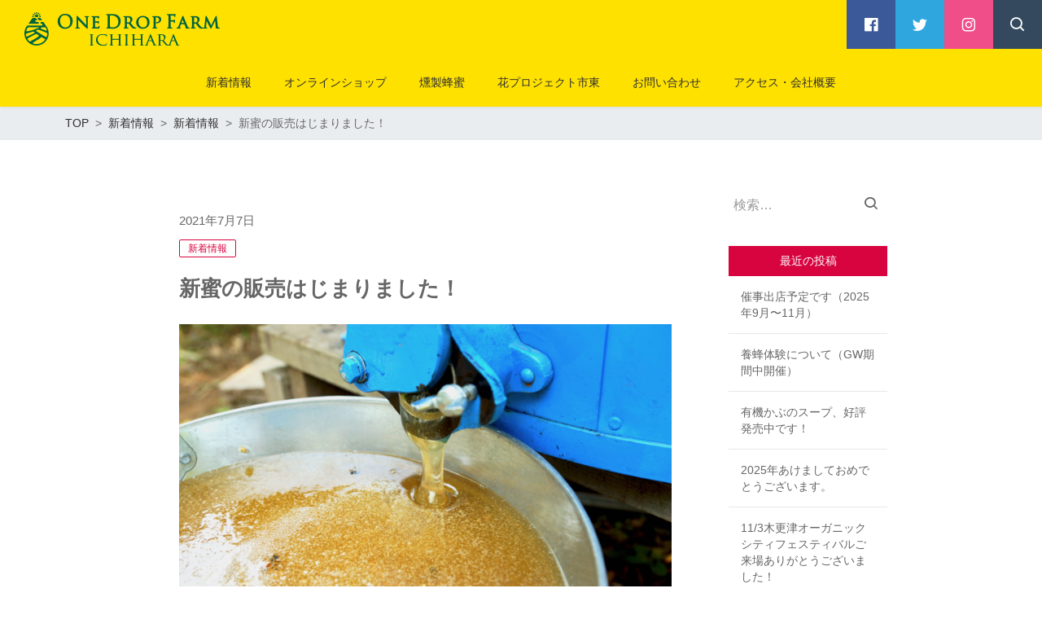

--- FILE ---
content_type: text/html; charset=UTF-8
request_url: https://onedropfarm.jp/2021/07/07/%E6%96%B0%E8%9C%9C%E3%81%AE%E8%B2%A9%E5%A3%B2%E3%81%AF%E3%81%98%E3%81%BE%E3%82%8A%E3%81%BE%E3%81%97%E3%81%9F%EF%BC%81/
body_size: 13194
content:
<!DOCTYPE html>
<html lang="ja" prefix="og: http://ogp.me/ns# fb: http://ogp.me/ns/fb# article: http://ogp.me/ns/article#">
<head>
	<meta http-equiv="X-UA-Compatible" content="IE=edge,chrome=1">
<meta charset="UTF-8">
<meta name="viewport" content="width=device-width">
<meta name="format-detection" content="telephone=no">
	<link rel="pingback" href="https://onedropfarm.jp/xmlrpc.php">
	
	<title>新蜜の販売はじまりました！ | 【公式】千葉の国産はちみつ　はちみつのワンドロップファーム</title>
<meta name='robots' content='max-image-preview:large' />
<link rel='dns-prefetch' href='//cdn.jsdelivr.net' />
<link rel='dns-prefetch' href='//s.w.org' />
<link rel="alternate" type="application/rss+xml" title="【公式】千葉の国産はちみつ　はちみつのワンドロップファーム &raquo; 新蜜の販売はじまりました！ のコメントのフィード" href="https://onedropfarm.jp/2021/07/07/%e6%96%b0%e8%9c%9c%e3%81%ae%e8%b2%a9%e5%a3%b2%e3%81%af%e3%81%98%e3%81%be%e3%82%8a%e3%81%be%e3%81%97%e3%81%9f%ef%bc%81/feed/" />
<script type="text/javascript">
window._wpemojiSettings = {"baseUrl":"https:\/\/s.w.org\/images\/core\/emoji\/14.0.0\/72x72\/","ext":".png","svgUrl":"https:\/\/s.w.org\/images\/core\/emoji\/14.0.0\/svg\/","svgExt":".svg","source":{"concatemoji":"https:\/\/onedropfarm.jp\/wp-includes\/js\/wp-emoji-release.min.js?ver=6.0.11"}};
/*! This file is auto-generated */
!function(e,a,t){var n,r,o,i=a.createElement("canvas"),p=i.getContext&&i.getContext("2d");function s(e,t){var a=String.fromCharCode,e=(p.clearRect(0,0,i.width,i.height),p.fillText(a.apply(this,e),0,0),i.toDataURL());return p.clearRect(0,0,i.width,i.height),p.fillText(a.apply(this,t),0,0),e===i.toDataURL()}function c(e){var t=a.createElement("script");t.src=e,t.defer=t.type="text/javascript",a.getElementsByTagName("head")[0].appendChild(t)}for(o=Array("flag","emoji"),t.supports={everything:!0,everythingExceptFlag:!0},r=0;r<o.length;r++)t.supports[o[r]]=function(e){if(!p||!p.fillText)return!1;switch(p.textBaseline="top",p.font="600 32px Arial",e){case"flag":return s([127987,65039,8205,9895,65039],[127987,65039,8203,9895,65039])?!1:!s([55356,56826,55356,56819],[55356,56826,8203,55356,56819])&&!s([55356,57332,56128,56423,56128,56418,56128,56421,56128,56430,56128,56423,56128,56447],[55356,57332,8203,56128,56423,8203,56128,56418,8203,56128,56421,8203,56128,56430,8203,56128,56423,8203,56128,56447]);case"emoji":return!s([129777,127995,8205,129778,127999],[129777,127995,8203,129778,127999])}return!1}(o[r]),t.supports.everything=t.supports.everything&&t.supports[o[r]],"flag"!==o[r]&&(t.supports.everythingExceptFlag=t.supports.everythingExceptFlag&&t.supports[o[r]]);t.supports.everythingExceptFlag=t.supports.everythingExceptFlag&&!t.supports.flag,t.DOMReady=!1,t.readyCallback=function(){t.DOMReady=!0},t.supports.everything||(n=function(){t.readyCallback()},a.addEventListener?(a.addEventListener("DOMContentLoaded",n,!1),e.addEventListener("load",n,!1)):(e.attachEvent("onload",n),a.attachEvent("onreadystatechange",function(){"complete"===a.readyState&&t.readyCallback()})),(e=t.source||{}).concatemoji?c(e.concatemoji):e.wpemoji&&e.twemoji&&(c(e.twemoji),c(e.wpemoji)))}(window,document,window._wpemojiSettings);
</script>
<style type="text/css">
img.wp-smiley,
img.emoji {
	display: inline !important;
	border: none !important;
	box-shadow: none !important;
	height: 1em !important;
	width: 1em !important;
	margin: 0 0.07em !important;
	vertical-align: -0.1em !important;
	background: none !important;
	padding: 0 !important;
}
</style>
	<link rel='stylesheet' id='wp-block-library-css'  href='https://onedropfarm.jp/wp-includes/css/dist/block-library/style.min.css?ver=6.0.11' type='text/css' media='all' />
<style id='global-styles-inline-css' type='text/css'>
body{--wp--preset--color--black: #000000;--wp--preset--color--cyan-bluish-gray: #abb8c3;--wp--preset--color--white: #ffffff;--wp--preset--color--pale-pink: #f78da7;--wp--preset--color--vivid-red: #cf2e2e;--wp--preset--color--luminous-vivid-orange: #ff6900;--wp--preset--color--luminous-vivid-amber: #fcb900;--wp--preset--color--light-green-cyan: #7bdcb5;--wp--preset--color--vivid-green-cyan: #00d084;--wp--preset--color--pale-cyan-blue: #8ed1fc;--wp--preset--color--vivid-cyan-blue: #0693e3;--wp--preset--color--vivid-purple: #9b51e0;--wp--preset--gradient--vivid-cyan-blue-to-vivid-purple: linear-gradient(135deg,rgba(6,147,227,1) 0%,rgb(155,81,224) 100%);--wp--preset--gradient--light-green-cyan-to-vivid-green-cyan: linear-gradient(135deg,rgb(122,220,180) 0%,rgb(0,208,130) 100%);--wp--preset--gradient--luminous-vivid-amber-to-luminous-vivid-orange: linear-gradient(135deg,rgba(252,185,0,1) 0%,rgba(255,105,0,1) 100%);--wp--preset--gradient--luminous-vivid-orange-to-vivid-red: linear-gradient(135deg,rgba(255,105,0,1) 0%,rgb(207,46,46) 100%);--wp--preset--gradient--very-light-gray-to-cyan-bluish-gray: linear-gradient(135deg,rgb(238,238,238) 0%,rgb(169,184,195) 100%);--wp--preset--gradient--cool-to-warm-spectrum: linear-gradient(135deg,rgb(74,234,220) 0%,rgb(151,120,209) 20%,rgb(207,42,186) 40%,rgb(238,44,130) 60%,rgb(251,105,98) 80%,rgb(254,248,76) 100%);--wp--preset--gradient--blush-light-purple: linear-gradient(135deg,rgb(255,206,236) 0%,rgb(152,150,240) 100%);--wp--preset--gradient--blush-bordeaux: linear-gradient(135deg,rgb(254,205,165) 0%,rgb(254,45,45) 50%,rgb(107,0,62) 100%);--wp--preset--gradient--luminous-dusk: linear-gradient(135deg,rgb(255,203,112) 0%,rgb(199,81,192) 50%,rgb(65,88,208) 100%);--wp--preset--gradient--pale-ocean: linear-gradient(135deg,rgb(255,245,203) 0%,rgb(182,227,212) 50%,rgb(51,167,181) 100%);--wp--preset--gradient--electric-grass: linear-gradient(135deg,rgb(202,248,128) 0%,rgb(113,206,126) 100%);--wp--preset--gradient--midnight: linear-gradient(135deg,rgb(2,3,129) 0%,rgb(40,116,252) 100%);--wp--preset--duotone--dark-grayscale: url('#wp-duotone-dark-grayscale');--wp--preset--duotone--grayscale: url('#wp-duotone-grayscale');--wp--preset--duotone--purple-yellow: url('#wp-duotone-purple-yellow');--wp--preset--duotone--blue-red: url('#wp-duotone-blue-red');--wp--preset--duotone--midnight: url('#wp-duotone-midnight');--wp--preset--duotone--magenta-yellow: url('#wp-duotone-magenta-yellow');--wp--preset--duotone--purple-green: url('#wp-duotone-purple-green');--wp--preset--duotone--blue-orange: url('#wp-duotone-blue-orange');--wp--preset--font-size--small: 13px;--wp--preset--font-size--medium: 20px;--wp--preset--font-size--large: 36px;--wp--preset--font-size--x-large: 42px;}.has-black-color{color: var(--wp--preset--color--black) !important;}.has-cyan-bluish-gray-color{color: var(--wp--preset--color--cyan-bluish-gray) !important;}.has-white-color{color: var(--wp--preset--color--white) !important;}.has-pale-pink-color{color: var(--wp--preset--color--pale-pink) !important;}.has-vivid-red-color{color: var(--wp--preset--color--vivid-red) !important;}.has-luminous-vivid-orange-color{color: var(--wp--preset--color--luminous-vivid-orange) !important;}.has-luminous-vivid-amber-color{color: var(--wp--preset--color--luminous-vivid-amber) !important;}.has-light-green-cyan-color{color: var(--wp--preset--color--light-green-cyan) !important;}.has-vivid-green-cyan-color{color: var(--wp--preset--color--vivid-green-cyan) !important;}.has-pale-cyan-blue-color{color: var(--wp--preset--color--pale-cyan-blue) !important;}.has-vivid-cyan-blue-color{color: var(--wp--preset--color--vivid-cyan-blue) !important;}.has-vivid-purple-color{color: var(--wp--preset--color--vivid-purple) !important;}.has-black-background-color{background-color: var(--wp--preset--color--black) !important;}.has-cyan-bluish-gray-background-color{background-color: var(--wp--preset--color--cyan-bluish-gray) !important;}.has-white-background-color{background-color: var(--wp--preset--color--white) !important;}.has-pale-pink-background-color{background-color: var(--wp--preset--color--pale-pink) !important;}.has-vivid-red-background-color{background-color: var(--wp--preset--color--vivid-red) !important;}.has-luminous-vivid-orange-background-color{background-color: var(--wp--preset--color--luminous-vivid-orange) !important;}.has-luminous-vivid-amber-background-color{background-color: var(--wp--preset--color--luminous-vivid-amber) !important;}.has-light-green-cyan-background-color{background-color: var(--wp--preset--color--light-green-cyan) !important;}.has-vivid-green-cyan-background-color{background-color: var(--wp--preset--color--vivid-green-cyan) !important;}.has-pale-cyan-blue-background-color{background-color: var(--wp--preset--color--pale-cyan-blue) !important;}.has-vivid-cyan-blue-background-color{background-color: var(--wp--preset--color--vivid-cyan-blue) !important;}.has-vivid-purple-background-color{background-color: var(--wp--preset--color--vivid-purple) !important;}.has-black-border-color{border-color: var(--wp--preset--color--black) !important;}.has-cyan-bluish-gray-border-color{border-color: var(--wp--preset--color--cyan-bluish-gray) !important;}.has-white-border-color{border-color: var(--wp--preset--color--white) !important;}.has-pale-pink-border-color{border-color: var(--wp--preset--color--pale-pink) !important;}.has-vivid-red-border-color{border-color: var(--wp--preset--color--vivid-red) !important;}.has-luminous-vivid-orange-border-color{border-color: var(--wp--preset--color--luminous-vivid-orange) !important;}.has-luminous-vivid-amber-border-color{border-color: var(--wp--preset--color--luminous-vivid-amber) !important;}.has-light-green-cyan-border-color{border-color: var(--wp--preset--color--light-green-cyan) !important;}.has-vivid-green-cyan-border-color{border-color: var(--wp--preset--color--vivid-green-cyan) !important;}.has-pale-cyan-blue-border-color{border-color: var(--wp--preset--color--pale-cyan-blue) !important;}.has-vivid-cyan-blue-border-color{border-color: var(--wp--preset--color--vivid-cyan-blue) !important;}.has-vivid-purple-border-color{border-color: var(--wp--preset--color--vivid-purple) !important;}.has-vivid-cyan-blue-to-vivid-purple-gradient-background{background: var(--wp--preset--gradient--vivid-cyan-blue-to-vivid-purple) !important;}.has-light-green-cyan-to-vivid-green-cyan-gradient-background{background: var(--wp--preset--gradient--light-green-cyan-to-vivid-green-cyan) !important;}.has-luminous-vivid-amber-to-luminous-vivid-orange-gradient-background{background: var(--wp--preset--gradient--luminous-vivid-amber-to-luminous-vivid-orange) !important;}.has-luminous-vivid-orange-to-vivid-red-gradient-background{background: var(--wp--preset--gradient--luminous-vivid-orange-to-vivid-red) !important;}.has-very-light-gray-to-cyan-bluish-gray-gradient-background{background: var(--wp--preset--gradient--very-light-gray-to-cyan-bluish-gray) !important;}.has-cool-to-warm-spectrum-gradient-background{background: var(--wp--preset--gradient--cool-to-warm-spectrum) !important;}.has-blush-light-purple-gradient-background{background: var(--wp--preset--gradient--blush-light-purple) !important;}.has-blush-bordeaux-gradient-background{background: var(--wp--preset--gradient--blush-bordeaux) !important;}.has-luminous-dusk-gradient-background{background: var(--wp--preset--gradient--luminous-dusk) !important;}.has-pale-ocean-gradient-background{background: var(--wp--preset--gradient--pale-ocean) !important;}.has-electric-grass-gradient-background{background: var(--wp--preset--gradient--electric-grass) !important;}.has-midnight-gradient-background{background: var(--wp--preset--gradient--midnight) !important;}.has-small-font-size{font-size: var(--wp--preset--font-size--small) !important;}.has-medium-font-size{font-size: var(--wp--preset--font-size--medium) !important;}.has-large-font-size{font-size: var(--wp--preset--font-size--large) !important;}.has-x-large-font-size{font-size: var(--wp--preset--font-size--x-large) !important;}
</style>
<link rel='stylesheet' id='dashicons-css'  href='https://onedropfarm.jp/wp-includes/css/dashicons.min.css?ver=6.0.11' type='text/css' media='all' />
<link rel='stylesheet' id='post-views-counter-frontend-css'  href='https://onedropfarm.jp/wp-content/plugins/post-views-counter/css/frontend.css?ver=1.3.11' type='text/css' media='all' />
<link rel='stylesheet' id='ns-common-css'  href='https://onedropfarm.jp/wp-content/themes/new-standard-3/css/ns-common.css?ver=3.0.6' type='text/css' media='all' />
<link rel='stylesheet' id='ns-header-standard-tabsp-css'  href='https://onedropfarm.jp/wp-content/themes/new-standard-3/css/header-standard-tabsp.css?ver=3.0.6' type='text/css' media='all' />
<link rel='stylesheet' id='blocks-theme-css'  href='https://onedropfarm.jp/wp-content/themes/new-standard-3/css/blocks-theme.css?ver=3.0.6' type='text/css' media='all' />
<link rel='stylesheet' id='boxicons-css'  href='https://cdn.jsdelivr.net/npm/boxicons/css/boxicons.min.css?ver=20260121' type='text/css' media='all' />
<style id='ns-custom-inline-css' type='text/css'>
html, body {font-family: "游ゴシック Medium", YuGothic, YuGothicM, "Hiragino Kaku Gothic ProN", メイリオ, Meiryo, sans-serif;}body, .widget_calendar thead, .widget_calendar tfoot, .widget_calendar tbody, .widget_nsd_information .wrap {
	color: #666666;
}
.common-info {
	background-color: #ccb40;
	color: #666666;
}

.header-bar {
	background-color: #ccb40;
	color: #666666;
}

.header-search {
	color: #303030;
}

.header-search-field:-ms-input-placeholder {
	color: #999999;
}

.header-search-field::placeholder {
	color: #999999;
}

@media screen and (max-width: 959px) {
	.header-main-outer {
		background-color: #ffe100;
		color: #303030;
	}
	
	.header-nav-menu {
		background-color: #ffeb59;
		color: #303030;
	}
	
	.header-nav, .footer-tel {
		background-color: #ccb40;
		color: #666666;
	}
}

@media screen and (min-width: 960px) {
	.header-main-wrap-straight, .header-main-outer-standard {
		background-color: #ffe100;
		color: #303030;
	}
	
	.header-nav-menu {
		color: #303030;
	}
	
	.header-nav-menu .sub-menu {
		background-color: #ffe100;
	}
	
	.header-nav-menu .sub-menu a:hover {
		background-color: rgba(0,0,0,0.1);
	}
}
@media screen and (min-width: 960px) {
	.header-main-outer {
		background-color: #ffe100;
		color: #303030;
	}
	
	.header-nav {
		background-color: #ffe100;
		color: #303030;
	}
}
.header-title-pc img {
	max-height: 41px;
}
#content {
	background-color: #f5f5f5;
}
.footer-widgets {
	background-color: #ffe100;
	color: #666666;
}

.footer-copyright {
	background-color: #ccb40;
	color: #666666;
}
.widget_calendar tbody a, .widget_calendar tbody a:hover, .widget_calendar tbody a:active, .pagination .current, .pagination .current:hover, .pagination .current:active {
	background-color: #d70440;
	color: #ffffff;
}

.ns-color-label, .ns-color-label:hover, .ns-color-label:active {
	background-color: #ffffff;
	color: #d70440;
	border-color: #d70440;
}

.flexible-news-footer-link, .flexible-news-footer-link:hover, .flexible-news-footer-link:active {
	color: #d70440;
}

@media screen and (min-width: 768px) {
	.flexible-news-b-footer-link, .flexible-news-b-footer-link:hover, .flexible-news-b-footer-link:active {
		color: #ffffff;
	}
}
.post-content h1, .post-content h2, .post-content h3 {
	color: #d70440;
}
.nsct-inner {
	border-top-color: #d70440;
}

.ns-color-heading, .comment-reply-title {
	color: #d70440;
}

.ns-color-heading-invert {
	color: #ffffff;
	background-color: #d70440;
}
@media screen and (min-width: 768px) {
	.flexible-news-c-header {
		color: #d70440;
		background: none;
	}
}
.ns-color-button, .ns-button-color-large, .ns-button-color-medium, .ns-button-color-small, .ns-button-color, .comment-reply-link, button, input[type="button"], input[type="reset"], input[type="submit"] {
	background-color: #d70440;
	color: #ffffff;
}

.ns-color-button:hover, .ns-color-button:active, .ns-button-color-large:hover, .ns-button-color-large:active, .ns-button-color-medium:hover, .ns-button-color-medium:active, .ns-button-color-small:hover, .ns-button-color-small:active, .ns-button-color:hover, .ns-button-color:active, .comment-reply-link:hover, .comment-reply-link:active, button:hover, button:active, input[type="button"]:hover, input[type="button"]:active, input[type="reset"]:hover, input[type="reset"]:active, input[type="submit"]:hover, input[type="submit"]:active {
	color: #ffffff;
}

.ns-color-button:hover, .ns-color-button:active, .ns-button-color-large:hover, .ns-button-color-large:active, .ns-button-color-medium:hover, .ns-button-color-medium:active, .ns-button-color-small:hover, .ns-button-color-small:active, .ns-button-color:hover, .ns-button-color:active, .comment-reply-link:hover, .comment-reply-link:active, button:hover, button:active, input[type="button"]:hover, input[type="button"]:active, input[type="reset"]:hover, input[type="reset"]:active, input[type="submit"]:hover, input[type="submit"]:active {
	background-color: #ec0446;
}
.post-content-main, .comment-content {
	font-size: 16px;
}'

</style>
<script type='text/javascript' src='https://onedropfarm.jp/wp-includes/js/jquery/jquery.min.js?ver=3.6.0' id='jquery-core-js'></script>
<script type='text/javascript' src='https://onedropfarm.jp/wp-includes/js/jquery/jquery-migrate.min.js?ver=3.3.2' id='jquery-migrate-js'></script>
<script type='text/javascript' src='https://onedropfarm.jp/wp-content/themes/new-standard-3/js/ofi.min.js?ver=3.2.3' id='objectFitImages-js'></script>
<script type='text/javascript' src='https://onedropfarm.jp/wp-content/themes/new-standard-3/js/theia-sticky-sidebar.js?ver=1.5.0' id='theia-sticky-sidebar-js'></script>
<script type='text/javascript' src='https://onedropfarm.jp/wp-includes/js/clipboard.min.js?ver=2.0.10' id='clipboard-js'></script>
<script type='text/javascript' src='https://onedropfarm.jp/wp-content/themes/new-standard-3/js/jquery.swipebox.min.js?ver=1.5.1' id='swipebox-js'></script>
<script type='text/javascript' src='https://onedropfarm.jp/wp-content/themes/new-standard-3/js/site.js?ver=3.0.6' id='site-js'></script>
<link rel="https://api.w.org/" href="https://onedropfarm.jp/wp-json/" /><link rel="alternate" type="application/json" href="https://onedropfarm.jp/wp-json/wp/v2/posts/787" /><link rel="EditURI" type="application/rsd+xml" title="RSD" href="https://onedropfarm.jp/xmlrpc.php?rsd" />
<link rel="wlwmanifest" type="application/wlwmanifest+xml" href="https://onedropfarm.jp/wp-includes/wlwmanifest.xml" /> 
<meta name="generator" content="WordPress 6.0.11" />
<link rel="canonical" href="https://onedropfarm.jp/2021/07/07/%e6%96%b0%e8%9c%9c%e3%81%ae%e8%b2%a9%e5%a3%b2%e3%81%af%e3%81%98%e3%81%be%e3%82%8a%e3%81%be%e3%81%97%e3%81%9f%ef%bc%81/" />
<link rel='shortlink' href='https://onedropfarm.jp/?p=787' />
<link rel="alternate" type="application/json+oembed" href="https://onedropfarm.jp/wp-json/oembed/1.0/embed?url=https%3A%2F%2Fonedropfarm.jp%2F2021%2F07%2F07%2F%25e6%2596%25b0%25e8%259c%259c%25e3%2581%25ae%25e8%25b2%25a9%25e5%25a3%25b2%25e3%2581%25af%25e3%2581%2598%25e3%2581%25be%25e3%2582%258a%25e3%2581%25be%25e3%2581%2597%25e3%2581%259f%25ef%25bc%2581%2F" />
<link rel="alternate" type="text/xml+oembed" href="https://onedropfarm.jp/wp-json/oembed/1.0/embed?url=https%3A%2F%2Fonedropfarm.jp%2F2021%2F07%2F07%2F%25e6%2596%25b0%25e8%259c%259c%25e3%2581%25ae%25e8%25b2%25a9%25e5%25a3%25b2%25e3%2581%25af%25e3%2581%2598%25e3%2581%25be%25e3%2582%258a%25e3%2581%25be%25e3%2581%2597%25e3%2581%259f%25ef%25bc%2581%2F&#038;format=xml" />

		<style>
			#wp-admin-bar-pvc-post-views .pvc-graph-container { padding-top: 6px; padding-bottom: 6px; position: relative; display: block; height: 100%; box-sizing: border-box; }
			#wp-admin-bar-pvc-post-views .pvc-line-graph {
				display: inline-block;
				width: 1px;
				margin-right: 1px;
				background-color: #ccc;
				vertical-align: baseline;
			}
			#wp-admin-bar-pvc-post-views .pvc-line-graph:hover { background-color: #eee; }
			#wp-admin-bar-pvc-post-views .pvc-line-graph-0 { height: 1% }
			#wp-admin-bar-pvc-post-views .pvc-line-graph-1 { height: 5% }
			#wp-admin-bar-pvc-post-views .pvc-line-graph-2 { height: 10% }
			#wp-admin-bar-pvc-post-views .pvc-line-graph-3 { height: 15% }
			#wp-admin-bar-pvc-post-views .pvc-line-graph-4 { height: 20% }
			#wp-admin-bar-pvc-post-views .pvc-line-graph-5 { height: 25% }
			#wp-admin-bar-pvc-post-views .pvc-line-graph-6 { height: 30% }
			#wp-admin-bar-pvc-post-views .pvc-line-graph-7 { height: 35% }
			#wp-admin-bar-pvc-post-views .pvc-line-graph-8 { height: 40% }
			#wp-admin-bar-pvc-post-views .pvc-line-graph-9 { height: 45% }
			#wp-admin-bar-pvc-post-views .pvc-line-graph-10 { height: 50% }
			#wp-admin-bar-pvc-post-views .pvc-line-graph-11 { height: 55% }
			#wp-admin-bar-pvc-post-views .pvc-line-graph-12 { height: 60% }
			#wp-admin-bar-pvc-post-views .pvc-line-graph-13 { height: 65% }
			#wp-admin-bar-pvc-post-views .pvc-line-graph-14 { height: 70% }
			#wp-admin-bar-pvc-post-views .pvc-line-graph-15 { height: 75% }
			#wp-admin-bar-pvc-post-views .pvc-line-graph-16 { height: 80% }
			#wp-admin-bar-pvc-post-views .pvc-line-graph-17 { height: 85% }
			#wp-admin-bar-pvc-post-views .pvc-line-graph-18 { height: 90% }
			#wp-admin-bar-pvc-post-views .pvc-line-graph-19 { height: 95% }
			#wp-admin-bar-pvc-post-views .pvc-line-graph-20 { height: 100% }
		</style><link rel="icon" href="https://onedropfarm.jp/wp-content/uploads/2019/08/cropped-icon-32x32.png" sizes="32x32" />
<link rel="icon" href="https://onedropfarm.jp/wp-content/uploads/2019/08/cropped-icon-192x192.png" sizes="192x192" />
<link rel="apple-touch-icon" href="https://onedropfarm.jp/wp-content/uploads/2019/08/cropped-icon-180x180.png" />
<meta name="msapplication-TileImage" content="https://onedropfarm.jp/wp-content/uploads/2019/08/cropped-icon-270x270.png" />
<!-- Global site tag (gtag.js) - Google Analytics -->
<script async src="https://www.googletagmanager.com/gtag/js?id=UA-159837913-1"></script>
<script>
  window.dataLayer = window.dataLayer || [];
  function gtag(){dataLayer.push(arguments);}
  gtag('js', new Date());

  gtag('config', 'UA-159837913-1');
</script>



<meta name="description" content="ワンドロップファームは、千葉県市原市で、有機野菜とみつばちを育てています。国産の天然はちみつのことなら千葉の、はちみつのワンドロップファームへ" />

<meta name="keywords" content="千葉県,天然はちみつ,養蜂,非加熱,有機野菜　オーガニック,燻製はちみつ,燻製蜂蜜,日本初,千葉,国産,はちみつ"/>
		<style type="text/css" id="wp-custom-css">
			@media screen and (min-width: 1180px){.container-pc, .main-row {
    width: calc(100% - 100px * 2);
    max-width: 900px;
}

.contentssp{
	display:none;
}
a[href^="tel:"] {
		pointer-events: none;
	text-decoration:none;
	color: #666666;
	}

}

@media screen and (max-width: 1179px) and (min-width: 960px){.container-pc, .main-row {
    width: calc(100% - 100px * 2);
    max-width: 900px;
}
.contentssp{
	display:none;
}

}

span.br:before{
		content:"\A";
	white-space: pre;
}

a{color:#303030;}
a:hover, a:active {
  color: #303030;
}

.post-content td:first-child{width: 20%;}

.main-widgets .widget:not(.widget_custom_html), .widget_nsd_information .wrap, .single-comments, .page-main-box, .single-main-box, .single-cta, .single-author, .single-pagenav, .flexible-news-col, .flexible-text-border-item, .flexible-faq-box,.flexible-contents-item
{box-shadow: none;}

#content {
    background-color: #fff;
}

.archive-list {
	-webkit-justify-content: center;
justify-content: center;

}
.post-content h3.concept1:first-child,
.post-content h3.concept2:first-child,
.post-content h3.concept3:first-child,
.post-content h3.concept4:first-child,
.post-content h3.concept5:first-child{
margin-top: 50px;
}

h3.concept1:before {
	content:"ハチ\Aミツ";
	white-space: pre;
  color: #fff;
  padding: 10px;
  margin-right: 5px;
  display: inline-block;
  line-height: 1em;
  background: #FFE100;
   border-radius: 35px;
	vertical-align: middle;
}

h3.concept2:before {
	content:"有機\A野菜";
	white-space: pre;
  color: #fff;
  padding: 10px;
  margin-right: 5px;
  display: inline-block;
  line-height: 1em;
  background: #FFE100;
   border-radius: 35px;
	vertical-align: middle;
}

h3.concept3:before {
	content:"里山\A再生";
	white-space: pre;
  color: #fff;
  padding: 10px;
  margin-right: 5px;
  display: inline-block;
  line-height: 1em;
  background: #FFE100;
   border-radius: 35px;
	vertical-align: middle;
}

h3.concept4:before {
	content:"イベ\Aント";
	white-space: pre;
  color: #fff;
  padding: 10px;
  margin-right: 5px;
  display: inline-block;
  line-height: 1em;
  background: #FFE100;
   border-radius: 35px;
	vertical-align: middle;
}

h3.concept5:before {
	content:"アク\Aセス";
	white-space: pre;
  color: #fff;
  padding: 10px;
  margin-right: 5px;
  display: inline-block;
  line-height: 1em;
  background: #FFE100;
   border-radius: 35px;
	vertical-align: middle;
}
@media screen and (max-width: 959px){
	span.conceptsp:before{
	content:"\A";
	white-space: pre;
}
	
	h3:before{
	margin-bottom: 10px;
}
	
		.contentspc{
	display:none;
	
}
	
	.margin{
	margin-bottom: 2em!important;
}

}


.keyvisual-item-text{
text-shadow:2px 2px 8px #000;
}

.pj-hana-contact{
border: 1px solid #ccc;
padding: 2em;
}		</style>
			<meta name="format-detection" content="telephone=no">
</head>

<body data-rsssl=1 class="post-template-default single single-post postid-787 single-format-standard sp-header-fix">
	<div id="fb-root"></div>
<script>(function(d, s, id) {
	var js, fjs = d.getElementsByTagName(s)[0];
	if (d.getElementById(id)) return;
	js = d.createElement(s); js.id = id;
	js.src = "//connect.facebook.net/ja_JP/sdk.js#xfbml=1&version=v2.4";
	fjs.parentNode.insertBefore(js, fjs);
}(document, 'script', 'facebook-jssdk'));</script>
	
	<div id="sp-only"></div>
	
	<div id="wrap">
								<header id="header">
								
				<div class="header-main-wrap">
					<div class="header-main-outer">
						<div class="header-main header-main-standard-left ">
														
							<div class="header-title">
	<h1 class="header-title-sp">
		<a href="https://onedropfarm.jp"><img width="482" height="82" src="https://onedropfarm.jp/wp-content/uploads/2019/08/logo.png" class="attachment-post-single-eyecatch size-post-single-eyecatch" alt="" loading="lazy" srcset="https://onedropfarm.jp/wp-content/uploads/2019/08/logo.png 482w, https://onedropfarm.jp/wp-content/uploads/2019/08/logo-300x51.png 300w" sizes="(max-width: 482px) 100vw, 482px" /></a>
	</h1>
	
	<div class="header-title-pc">
		<a href="https://onedropfarm.jp"><img width="482" height="82" src="https://onedropfarm.jp/wp-content/uploads/2019/08/logo.png" class="attachment-post-single-eyecatch size-post-single-eyecatch" alt="" loading="lazy" srcset="https://onedropfarm.jp/wp-content/uploads/2019/08/logo.png 482w, https://onedropfarm.jp/wp-content/uploads/2019/08/logo-300x51.png 300w" sizes="(max-width: 482px) 100vw, 482px" /></a>
	</div>
</div><!-- .header-title -->
							
							<ul class="header-sns header-main-sns header-sns-square">
						<li><a href="https://www.facebook.com/1dropfarm" target="_blank" class="facebook"><i class="bx bxl-facebook-square"></i></a></li>
				
					<li><a href="https://twitter.com/onedropfarm" target="_blank" class="twitter"><i class="bx bxl-twitter"></i></a></li>
				
					<li><a href="https://www.instagram.com/onedropfarm/" target="blank" class="instagram"><i class="bx bxl-instagram"></i></a></li>
				
				
				
			<li><span class="search"><i class="bx bx-search"></i></span></li>
	</ul>
							
							<div class="header-sp-button">
																	<div class="header-sp-search">
										<div class="header-sp-search-btn"><i class="bx bx-search"></i></div>
									</div>
																
								<div class="header-sp-menu">
									<div class="header-sp-menu-btn header-sp-menu-btn-simple"><i class='bx bx-menu' ></i><i class='bx bx-x' ></i></div>
								</div>
							</div>
						</div>
						
													<div class="header-search">
								<form role="search" method="get" class="header-search-form" action="https://onedropfarm.jp/">
									<input type="search" class="header-search-field " placeholder="検索" value="" name="s">
								</form>
								
								<div class="header-search-close">
									<i class='bx bx-x'></i>
								</div>
							</div>
											</div><!-- .header-main -->
					
					<div class="header-nav ">
						<ul id="menu-menu-1" class="header-nav-menu"><li id="menu-item-18" class="menu-item menu-item-type-post_type menu-item-object-page current_page_parent menu-item-18"><a href="https://onedropfarm.jp/blog/"><span class="label">新着情報</span></a></li>
<li id="menu-item-29" class="menu-item menu-item-type-custom menu-item-object-custom menu-item-29"><a href="https://onedropfarm.thebase.in/"><span class="label">オンラインショップ</span></a></li>
<li id="menu-item-640" class="menu-item menu-item-type-post_type menu-item-object-page menu-item-640"><a href="https://onedropfarm.jp/kunsei/"><span class="label">燻製蜂蜜</span></a></li>
<li id="menu-item-217" class="menu-item menu-item-type-post_type menu-item-object-page menu-item-217"><a href="https://onedropfarm.jp/hana-project-ichito/"><span class="label">花プロジェクト市東</span></a></li>
<li id="menu-item-28" class="menu-item menu-item-type-post_type menu-item-object-page menu-item-28"><a href="https://onedropfarm.jp/contact/"><span class="label">お問い合わせ</span></a></li>
<li id="menu-item-27" class="menu-item menu-item-type-post_type menu-item-object-page menu-item-27"><a href="https://onedropfarm.jp/about/"><span class="label">アクセス・会社概要</span></a></li>
</ul>						
						<div class="header-nav-sp-items">
														
														
							<ul class="header-sns header-nav-sns header-sns-square">
						<li><a href="https://www.facebook.com/1dropfarm" target="_blank" class="facebook"><i class="bx bxl-facebook-square"></i></a></li>
				
					<li><a href="https://twitter.com/onedropfarm" target="_blank" class="twitter"><i class="bx bxl-twitter"></i></a></li>
				
					<li><a href="https://www.instagram.com/onedropfarm/" target="blank" class="instagram"><i class="bx bxl-instagram"></i></a></li>
				
				
				
	</ul>
							
													</div><!-- .header-nav-sp-items -->
					</div><!-- .header-nav -->
				</div><!-- .header-main-wrap -->
			</header><!-- #header -->
				
		<div id="content" class="content-bg-image-none">
			 
			

				<div class="content-header">
										
					
<div id="breadcrumb">
	<ul itemscope itemtype="http://schema.org/BreadcrumbList">
					<li itemprop="itemListElement" itemscope itemtype="http://schema.org/ListItem">
						<a itemprop="item" href="https://onedropfarm.jp"><span itemprop="name">TOP</span></a>
					</li>					<li itemprop="itemListElement" itemscope itemtype="http://schema.org/ListItem">
						<a itemprop="item" href="https://onedropfarm.jp/blog/"><span itemprop="name">新着情報</span></a>
					</li>					<li itemprop="itemListElement" itemscope itemtype="http://schema.org/ListItem">
						<a itemprop="item" href="https://onedropfarm.jp/category/news/"><span itemprop="name">新着情報</span></a>
					</li>					<li itemprop="itemListElement" itemscope itemtype="http://schema.org/ListItem">
						<span itemprop="name">新蜜の販売はじまりました！</span>
					</li>			</ul>
</div><!-- #breadcrumb -->
					
									</div>
			
<div class="main-row single-main-row">
		<div id="main" class="single-main main-left main-left-tb-vertical">
									<article class="single-article post-787 post type-post status-publish format-standard has-post-thumbnail hentry category-news" itemscope itemtype="http://schema.org/BlogPosting">
					<div class="single-main-box ">
						<header class="single-header">
	<div class="single-header-info">
		<div class="single-date">
			<data content="2021-07-07" itemprop="datePublished">2021年7月7日</data>
		</div><!-- .single-date -->
		
		<div class="single-term">
			<ul class="single-category" itemprop="keywords"><li class="single-category-item"><a href="https://onedropfarm.jp/category/news/" class="single-category-label ns-color-label">新着情報</a></li></ul>		</div><!-- .single-term -->
	</div><!-- .single-header-info -->
	
	<h2 class="single-title" itemprop="headline">新蜜の販売はじまりました！</h2>
	
		
			<div class="single-eyecatch">
			<img width="770" height="514" src="https://onedropfarm.jp/wp-content/uploads/2021/07/201229養蜂素材_中-2-770x514.png" class="single-eyecatch-img wp-post-image" alt="" srcset="https://onedropfarm.jp/wp-content/uploads/2021/07/201229養蜂素材_中-2-770x514.png 770w, https://onedropfarm.jp/wp-content/uploads/2021/07/201229養蜂素材_中-2-300x200.png 300w, https://onedropfarm.jp/wp-content/uploads/2021/07/201229養蜂素材_中-2-1024x683.png 1024w, https://onedropfarm.jp/wp-content/uploads/2021/07/201229養蜂素材_中-2-768x512.png 768w, https://onedropfarm.jp/wp-content/uploads/2021/07/201229養蜂素材_中-2-360x240.png 360w, https://onedropfarm.jp/wp-content/uploads/2021/07/201229養蜂素材_中-2.png 1280w" sizes="(max-width: 770px) 100vw, 770px" />			
						<meta itemprop="image" content="https://onedropfarm.jp/wp-content/uploads/2021/07/201229養蜂素材_中-2.png" />
		</div><!-- .single-eyecatch -->
		
			<div class="single-sns single-sns-header single-sns-tile">
			<ul class="single-sns-items ">
					<li class="single-sns-item"><a href="https://twitter.com/share?text=%E6%96%B0%E8%9C%9C%E3%81%AE%E8%B2%A9%E5%A3%B2%E3%81%AF%E3%81%98%E3%81%BE%E3%82%8A%E3%81%BE%E3%81%97%E3%81%9F%EF%BC%81&url=https%3A%2F%2Fonedropfarm.jp%2F2021%2F07%2F07%2F%25e6%2596%25b0%25e8%259c%259c%25e3%2581%25ae%25e8%25b2%25a9%25e5%25a3%25b2%25e3%2581%25af%25e3%2581%2598%25e3%2581%25be%25e3%2582%258a%25e3%2581%25be%25e3%2581%2597%25e3%2581%259f%25ef%25bc%2581%2F" onclick="window.open(this.href,'TwitterWindow','width=650,height=450,menubar=no,toolbar=no,scrollbars=yes');return false;" class="single-sns-btn single-sns-btn-twitter"><i class='bx bxl-twitter'></i>TWEET</a></li>

	<li class="single-sns-item"><a href="https://www.facebook.com/sharer/sharer.php?u=https%3A%2F%2Fonedropfarm.jp%2F2021%2F07%2F07%2F%25e6%2596%25b0%25e8%259c%259c%25e3%2581%25ae%25e8%25b2%25a9%25e5%25a3%25b2%25e3%2581%25af%25e3%2581%2598%25e3%2581%25be%25e3%2582%258a%25e3%2581%25be%25e3%2581%2597%25e3%2581%259f%25ef%25bc%2581%2F" onclick="window.open(this.href,'FaceBookWindow','width=650,height=450,menubar=no,toolbar=no,scrollbars=yes');return false;" class="single-sns-btn single-sns-btn-facebook"><i class='bx bxl-facebook-square' ></i>SHARE</a></li>



	<li class="single-sns-item"><a href="http://line.me/R/msg/text/?https%3A%2F%2Fonedropfarm.jp%2F2021%2F07%2F07%2F%25e6%2596%25b0%25e8%259c%259c%25e3%2581%25ae%25e8%25b2%25a9%25e5%25a3%25b2%25e3%2581%25af%25e3%2581%2598%25e3%2581%25be%25e3%2582%258a%25e3%2581%25be%25e3%2581%2597%25e3%2581%259f%25ef%25bc%2581%2F" class="single-sns-btn single-sns-btn-line"><i></i>LINE</a></li>


	<li class="single-sns-item"><a href="mailto:?body=https%3A%2F%2Fonedropfarm.jp%2F2021%2F07%2F07%2F%25e6%2596%25b0%25e8%259c%259c%25e3%2581%25ae%25e8%25b2%25a9%25e5%25a3%25b2%25e3%2581%25af%25e3%2581%2598%25e3%2581%25be%25e3%2582%258a%25e3%2581%25be%25e3%2581%2597%25e3%2581%259f%25ef%25bc%2581%2F" class="single-sns-btn single-sns-btn-email"><i class='bx bxs-envelope' ></i>MAIL</a></li>

			</ul>
		</div><!-- .single-sns-header -->
	</header><!-- .single-header -->
						
												
						<div class="single-content post-content post-content-main post-content-post post-content-block-editor">
							
<p>お知らせ、ずいぶん間があいてしまいましたが、<br>今月に入って、ようやく<br>2021年採蜜のはちみつの瓶詰めができて、じわじわ出荷させていただいています。</p>



<figure class="wp-block-image size-large"><img loading="lazy" width="910" height="682" src="https://onedropfarm.jp/wp-content/uploads/2021/07/IMG_9133-EFFECTS.jpg" alt="" class="wp-image-789" srcset="https://onedropfarm.jp/wp-content/uploads/2021/07/IMG_9133-EFFECTS.jpg 910w, https://onedropfarm.jp/wp-content/uploads/2021/07/IMG_9133-EFFECTS-300x225.jpg 300w, https://onedropfarm.jp/wp-content/uploads/2021/07/IMG_9133-EFFECTS-768x576.jpg 768w, https://onedropfarm.jp/wp-content/uploads/2021/07/IMG_9133-EFFECTS-770x578.jpg 770w" sizes="(max-width: 910px) 100vw, 910px" /></figure>



<p>今年は例年になく花が咲くのが早く、<br>序盤は、開花・流蜜に蜂のしあがりが間に合わない状況でした。</p>



<p>5月に入ってからも開花はしているのに、<br>どうも流蜜していないような雰囲気だったり、<br>採蜜には非常に苦戦した春でした。</p>



<p>とはいえ、今年農場で採れた蜂蜜をはじめ、<br>県内で同じような志で取り組む養蜂家さんのはちみつ、<br>そして、<br>毎年大変人気の、信州のお師匠さんのところのはちみつ、</p>



<p>それぞれ、順に瓶詰めができております。</p>



<p>農場の売店「市原みつばち牧場miniSHOP」ほか、</p>



<p>近隣直売所などに順次出荷していきますので、<br>ぜひ手にとって、「今年の味」をお楽しみいただければと思います。</p>



<p></p>
<div class="post-views post-787 entry-meta">
				<span class="post-views-icon dashicons dashicons-chart-bar"></span>
				<span class="post-views-label">Post Views:</span>
				<span class="post-views-count">3,547</span>
			</div>						</div>
						
												
												
													<div class="single-sns single-sns-footer single-sns-tile">
								<ul class="single-sns-items ">
										<li class="single-sns-item"><a href="https://twitter.com/share?text=%E6%96%B0%E8%9C%9C%E3%81%AE%E8%B2%A9%E5%A3%B2%E3%81%AF%E3%81%98%E3%81%BE%E3%82%8A%E3%81%BE%E3%81%97%E3%81%9F%EF%BC%81&url=https%3A%2F%2Fonedropfarm.jp%2F2021%2F07%2F07%2F%25e6%2596%25b0%25e8%259c%259c%25e3%2581%25ae%25e8%25b2%25a9%25e5%25a3%25b2%25e3%2581%25af%25e3%2581%2598%25e3%2581%25be%25e3%2582%258a%25e3%2581%25be%25e3%2581%2597%25e3%2581%259f%25ef%25bc%2581%2F" onclick="window.open(this.href,'TwitterWindow','width=650,height=450,menubar=no,toolbar=no,scrollbars=yes');return false;" class="single-sns-btn single-sns-btn-twitter"><i class='bx bxl-twitter'></i>TWEET</a></li>

	<li class="single-sns-item"><a href="https://www.facebook.com/sharer/sharer.php?u=https%3A%2F%2Fonedropfarm.jp%2F2021%2F07%2F07%2F%25e6%2596%25b0%25e8%259c%259c%25e3%2581%25ae%25e8%25b2%25a9%25e5%25a3%25b2%25e3%2581%25af%25e3%2581%2598%25e3%2581%25be%25e3%2582%258a%25e3%2581%25be%25e3%2581%2597%25e3%2581%259f%25ef%25bc%2581%2F" onclick="window.open(this.href,'FaceBookWindow','width=650,height=450,menubar=no,toolbar=no,scrollbars=yes');return false;" class="single-sns-btn single-sns-btn-facebook"><i class='bx bxl-facebook-square' ></i>SHARE</a></li>



	<li class="single-sns-item"><a href="http://line.me/R/msg/text/?https%3A%2F%2Fonedropfarm.jp%2F2021%2F07%2F07%2F%25e6%2596%25b0%25e8%259c%259c%25e3%2581%25ae%25e8%25b2%25a9%25e5%25a3%25b2%25e3%2581%25af%25e3%2581%2598%25e3%2581%25be%25e3%2582%258a%25e3%2581%25be%25e3%2581%2597%25e3%2581%259f%25ef%25bc%2581%2F" class="single-sns-btn single-sns-btn-line"><i></i>LINE</a></li>


	<li class="single-sns-item"><a href="mailto:?body=https%3A%2F%2Fonedropfarm.jp%2F2021%2F07%2F07%2F%25e6%2596%25b0%25e8%259c%259c%25e3%2581%25ae%25e8%25b2%25a9%25e5%25a3%25b2%25e3%2581%25af%25e3%2581%2598%25e3%2581%25be%25e3%2582%258a%25e3%2581%25be%25e3%2581%2597%25e3%2581%259f%25ef%25bc%2581%2F" class="single-sns-btn single-sns-btn-email"><i class='bx bxs-envelope' ></i>MAIL</a></li>

								</ul>
							</div><!-- .single-sns-header -->
											</div><!-- .single-main-box -->
					
										
										
									</article><!-- .single-article -->
				
							
				
				<aside class="single-related">
			<h3 class="single-related-title ns-color-heading-invert ">関連記事</h3>
			
			<ul class="single-related-list">
														
<li class="archive-item archive-item-sp-wide ">
	<a href="https://onedropfarm.jp/2025/03/09/%e6%9c%89%e6%a9%9f%e3%81%8b%e3%81%b6%e3%81%ae%e3%82%b9%e3%83%bc%e3%83%97%e3%80%81%e5%a5%bd%e8%a9%95%e7%99%ba%e5%a3%b2%e4%b8%ad%e3%81%a7%e3%81%99%ef%bc%81/" class="archive-item-inner archive-item-sp-wide-inner">
		<div class="archive-item-detail archive-item-sp-wide-detail">
							<figure class="archive-item-image archive-item-sp-wide-image archive-item-sp-wide-image-left ">
					<img width="360" height="240" src="https://onedropfarm.jp/wp-content/uploads/2025/03/IMG_6274-360x240.jpeg" class="attachment-post-thumbnail size-post-thumbnail wp-post-image" alt="" loading="lazy" />				</figure>
						
			<div class="archive-item-text-wrap archive-item-sp-wide-text-wrap">
				<div class="archive-item-text archive-item-sp-wide-text">
											<p class="archive-item-date archive-item-sp-wide-date"><span>2025年3月9日</span></p>
										
					<h3 class="archive-item-title archive-item-sp-wide-title archive-item-title-2-lines">有機かぶのスープ、好評発売中です！</h3>
					
											<div class="archive-item-excerpt archive-item-sp-wide-excerpt">
							<p>お知らせずいぶん間があいてしまいました。豊増です。先月、2月21日に「…</p>
						</div>
									</div>
			</div>
		</div>
		
					<div class="archive-item-category-wrap archive-item-sp-wide-category-wrap">
				<ul class="archive-item-category archive-item-sp-wide-category">
												<li class="archive-item-category-item archive-item-sp-wide-category-item ns-color-label ">新着情報</li>
										</ul>
			</div>
			</a>
</li><!-- .archive-item -->
														
<li class="archive-item archive-item-sp-wide ">
	<a href="https://onedropfarm.jp/2019/11/12/%e3%83%81%e3%83%90%e3%83%86%e3%83%ac%e3%83%93%e3%80%8c%e3%82%b6%e3%83%bb%e3%82%b5%e3%83%b3%e3%83%87%e3%83%bc%e5%8d%83%e8%91%89%e3%80%8d%e3%81%a7%e3%81%94%e7%b4%b9%e4%bb%8b%e3%81%84%e3%81%9f%e3%81%a0/" class="archive-item-inner archive-item-sp-wide-inner">
		<div class="archive-item-detail archive-item-sp-wide-detail">
							<figure class="archive-item-image archive-item-sp-wide-image archive-item-sp-wide-image-left ">
					<img width="360" height="240" src="https://onedropfarm.jp/wp-content/uploads/2019/11/スクリーンショット-2019-11-09-20.03.27-360x240.jpeg" class="attachment-post-thumbnail size-post-thumbnail wp-post-image" alt="" loading="lazy" />				</figure>
						
			<div class="archive-item-text-wrap archive-item-sp-wide-text-wrap">
				<div class="archive-item-text archive-item-sp-wide-text">
											<p class="archive-item-date archive-item-sp-wide-date"><span>2019年11月12日</span></p>
										
					<h3 class="archive-item-title archive-item-sp-wide-title archive-item-title-2-lines">チバテレビ「ザ・サンデー千葉」でご紹介いただきました！（11月3日9時放映）</h3>
					
											<div class="archive-item-excerpt archive-item-sp-wide-excerpt">
							<p>農場での体験イベント「千葉あそび」の様子をチバテレビさんの番組「ザ・サ…</p>
						</div>
									</div>
			</div>
		</div>
		
					<div class="archive-item-category-wrap archive-item-sp-wide-category-wrap">
				<ul class="archive-item-category archive-item-sp-wide-category">
												<li class="archive-item-category-item archive-item-sp-wide-category-item ns-color-label ">新着情報</li>
										</ul>
			</div>
			</a>
</li><!-- .archive-item -->
														
<li class="archive-item archive-item-sp-wide ">
	<a href="https://onedropfarm.jp/2023/04/06/%e5%b8%9d%e4%ba%ac%e5%b9%b3%e6%88%90%e5%a4%a7%e5%ad%a6%e3%80%80%e5%a5%b3%e5%ad%90%e3%82%b5%e3%83%83%e3%82%ab%e3%83%bc%e9%83%a8%e3%81%ae%e7%9a%86%e3%81%95%e3%82%93%e3%81%a8%e7%ab%b9%e6%9e%97%e6%95%b4/" class="archive-item-inner archive-item-sp-wide-inner">
		<div class="archive-item-detail archive-item-sp-wide-detail">
							<figure class="archive-item-image archive-item-sp-wide-image archive-item-sp-wide-image-left ">
					<img width="360" height="240" src="https://onedropfarm.jp/wp-content/uploads/2023/04/IMG_3248-360x240.jpeg" class="attachment-post-thumbnail size-post-thumbnail wp-post-image" alt="" loading="lazy" />				</figure>
						
			<div class="archive-item-text-wrap archive-item-sp-wide-text-wrap">
				<div class="archive-item-text archive-item-sp-wide-text">
											<p class="archive-item-date archive-item-sp-wide-date"><span>2023年4月6日</span></p>
										
					<h3 class="archive-item-title archive-item-sp-wide-title archive-item-title-2-lines">帝京平成大学　女子サッカー部の皆さんと竹林整備作業を行いました！(4/3）</h3>
					
											<div class="archive-item-excerpt archive-item-sp-wide-excerpt">
							<p>新年度はじまって早々の4月3日、地元の帝京平成大学の女子サッカー部のみ…</p>
						</div>
									</div>
			</div>
		</div>
		
					<div class="archive-item-category-wrap archive-item-sp-wide-category-wrap">
				<ul class="archive-item-category archive-item-sp-wide-category">
												<li class="archive-item-category-item archive-item-sp-wide-category-item ns-color-label ">新着情報</li>
										</ul>
			</div>
			</a>
</li><!-- .archive-item -->
							</ul><!-- .list -->
		</aside><!-- .single-related -->
			
					<div class="single-pagenav ">
				<div class="single-pagenav-prev">
					<a href="https://onedropfarm.jp/2021/02/14/%e3%80%90%e6%84%9f%e8%ac%9d%ef%bc%81%e3%80%91%e3%82%af%e3%83%a9%e3%82%a6%e3%83%89%e3%83%95%e3%82%a1%e3%83%b3%e3%83%87%e3%82%a3%e3%83%b3%e3%82%b0%e3%80%81%e9%81%94%e6%88%90%e3%81%97%e3%81%be%e3%81%97/" rel="prev"><i class="bx bx-chevron-left"></i><span class="single-pagenav-sp">前の記事</span><span class="single-pagenav-pc"><span class="single-pagenav-date">2021年2月14日</span><span class="single-pagenav-title">【感謝！】クラウドファンディング、達成しました！ネクストゴール挑戦中です！2/28まで！</span></span></a>				</div>
				
				<div class="single-pagenav-next">
					<a href="https://onedropfarm.jp/2021/08/13/%e3%83%90%e3%82%a6%e3%83%a0%e3%82%af%e3%83%bc%e3%83%98%e3%83%b3%e3%81%ae%e3%82%aa%e3%83%b3%e3%83%a9%e3%82%a4%e3%83%b3%e3%82%b7%e3%83%a7%e3%83%83%e3%83%97%e8%b2%a9%e5%a3%b2%e3%81%af%e3%81%98%e3%81%be/" rel="next"><i class="bx bx-chevron-right"></i><span class="single-pagenav-sp">次の記事</span><span class="single-pagenav-pc"><span class="single-pagenav-date">2021年8月13日</span><span class="single-pagenav-title">バウムクーヘンのオンラインショップ販売はじまりました〜！</span></span></a>				</div>
			</div>
				
					<footer class="single-button">
				<a href="https://onedropfarm.jp/blog/" class="single-button-btn ns-color-button  ">記事一覧へ</a>
			</footer><!-- .single-button -->
			</div><!-- #main -->
	
	<div id="sidebar" class="main-widgets single-sidebar sidebar-right sidebar-right-tb-vertical">
		<div id="search-2" class="widget widget_search"><form role="search" method="get" class="search-form" action="https://onedropfarm.jp/">
	<label>
		<span class="screen-reader-text">検索:</span>
		<input type="search" class="search-field" placeholder="検索&hellip;" value="" name="s" title="検索:" />
	</label>
	<button type="submit" class="search-submit" value="検索"><i class='bx bx-search' ></i></button>
</form></div>
		<div id="recent-posts-2" class="widget widget_recent_entries">
		<h2 class="widgettitle-main ns-color-heading-invert">最近の投稿</h2>
		<ul>
											<li>
					<a href="https://onedropfarm.jp/2025/09/07/%e5%82%ac%e4%ba%8b%e5%87%ba%e5%ba%97%e4%ba%88%e5%ae%9a%e3%81%a7%e3%81%99%ef%bc%882025%e5%b9%b49%e6%9c%88%e3%80%9c11%e6%9c%88%ef%bc%89/">催事出店予定です（2025年9月〜11月）</a>
									</li>
											<li>
					<a href="https://onedropfarm.jp/2025/04/20/%e9%a4%8a%e8%9c%82%e4%bd%93%e9%a8%93%e3%81%ab%e3%81%a4%e3%81%84%e3%81%a6%ef%bc%88gw%e6%9c%9f%e9%96%93%e4%b8%ad%e9%96%8b%e5%82%ac%ef%bc%89/">養蜂体験について（GW期間中開催）</a>
									</li>
											<li>
					<a href="https://onedropfarm.jp/2025/03/09/%e6%9c%89%e6%a9%9f%e3%81%8b%e3%81%b6%e3%81%ae%e3%82%b9%e3%83%bc%e3%83%97%e3%80%81%e5%a5%bd%e8%a9%95%e7%99%ba%e5%a3%b2%e4%b8%ad%e3%81%a7%e3%81%99%ef%bc%81/">有機かぶのスープ、好評発売中です！</a>
									</li>
											<li>
					<a href="https://onedropfarm.jp/2025/01/01/2025%e5%b9%b4%e3%81%82%e3%81%91%e3%81%be%e3%81%97%e3%81%a6%e3%81%8a%e3%82%81%e3%81%a7%e3%81%a8%e3%81%86%e3%81%94%e3%81%96%e3%81%84%e3%81%be%e3%81%99%e3%80%82/">2025年あけましておめでとうございます。</a>
									</li>
											<li>
					<a href="https://onedropfarm.jp/2024/11/04/11-3%e6%9c%a8%e6%9b%b4%e6%b4%a5%e3%82%aa%e3%83%bc%e3%82%ac%e3%83%8b%e3%83%83%e3%82%af%e3%82%b7%e3%83%86%e3%82%a3%e3%83%95%e3%82%a7%e3%82%b9%e3%83%86%e3%82%a3%e3%83%90%e3%83%ab%e3%81%94%e6%9d%a5/">11/3木更津オーガニックシティフェスティバルご来場ありがとうございました！</a>
									</li>
					</ul>

		</div><div id="archives-2" class="widget widget_archive"><h2 class="widgettitle-main ns-color-heading-invert">アーカイブ</h2>
			<ul>
					<li><a href='https://onedropfarm.jp/2025/09/'>2025年9月</a></li>
	<li><a href='https://onedropfarm.jp/2025/04/'>2025年4月</a></li>
	<li><a href='https://onedropfarm.jp/2025/03/'>2025年3月</a></li>
	<li><a href='https://onedropfarm.jp/2025/01/'>2025年1月</a></li>
	<li><a href='https://onedropfarm.jp/2024/11/'>2024年11月</a></li>
	<li><a href='https://onedropfarm.jp/2024/09/'>2024年9月</a></li>
	<li><a href='https://onedropfarm.jp/2024/05/'>2024年5月</a></li>
	<li><a href='https://onedropfarm.jp/2024/04/'>2024年4月</a></li>
	<li><a href='https://onedropfarm.jp/2024/01/'>2024年1月</a></li>
	<li><a href='https://onedropfarm.jp/2023/10/'>2023年10月</a></li>
	<li><a href='https://onedropfarm.jp/2023/08/'>2023年8月</a></li>
	<li><a href='https://onedropfarm.jp/2023/04/'>2023年4月</a></li>
	<li><a href='https://onedropfarm.jp/2023/03/'>2023年3月</a></li>
	<li><a href='https://onedropfarm.jp/2023/01/'>2023年1月</a></li>
	<li><a href='https://onedropfarm.jp/2022/12/'>2022年12月</a></li>
	<li><a href='https://onedropfarm.jp/2022/10/'>2022年10月</a></li>
	<li><a href='https://onedropfarm.jp/2022/08/'>2022年8月</a></li>
	<li><a href='https://onedropfarm.jp/2022/07/'>2022年7月</a></li>
	<li><a href='https://onedropfarm.jp/2022/06/'>2022年6月</a></li>
	<li><a href='https://onedropfarm.jp/2022/05/'>2022年5月</a></li>
	<li><a href='https://onedropfarm.jp/2022/03/'>2022年3月</a></li>
	<li><a href='https://onedropfarm.jp/2022/02/'>2022年2月</a></li>
	<li><a href='https://onedropfarm.jp/2022/01/'>2022年1月</a></li>
	<li><a href='https://onedropfarm.jp/2021/12/'>2021年12月</a></li>
	<li><a href='https://onedropfarm.jp/2021/10/'>2021年10月</a></li>
	<li><a href='https://onedropfarm.jp/2021/08/'>2021年8月</a></li>
	<li><a href='https://onedropfarm.jp/2021/07/'>2021年7月</a></li>
	<li><a href='https://onedropfarm.jp/2021/02/'>2021年2月</a></li>
	<li><a href='https://onedropfarm.jp/2021/01/'>2021年1月</a></li>
	<li><a href='https://onedropfarm.jp/2020/12/'>2020年12月</a></li>
	<li><a href='https://onedropfarm.jp/2020/10/'>2020年10月</a></li>
	<li><a href='https://onedropfarm.jp/2020/09/'>2020年9月</a></li>
	<li><a href='https://onedropfarm.jp/2020/08/'>2020年8月</a></li>
	<li><a href='https://onedropfarm.jp/2020/07/'>2020年7月</a></li>
	<li><a href='https://onedropfarm.jp/2020/06/'>2020年6月</a></li>
	<li><a href='https://onedropfarm.jp/2020/04/'>2020年4月</a></li>
	<li><a href='https://onedropfarm.jp/2020/03/'>2020年3月</a></li>
	<li><a href='https://onedropfarm.jp/2019/12/'>2019年12月</a></li>
	<li><a href='https://onedropfarm.jp/2019/11/'>2019年11月</a></li>
	<li><a href='https://onedropfarm.jp/2019/10/'>2019年10月</a></li>
			</ul>

			</div><div id="categories-2" class="widget widget_categories"><h2 class="widgettitle-main ns-color-heading-invert">カテゴリー</h2>
			<ul>
					<li class="cat-item cat-item-5"><a href="https://onedropfarm.jp/category/%e3%83%a1%e3%83%87%e3%82%a3%e3%82%a2%e6%8e%b2%e8%bc%89%e6%83%85%e5%a0%b1/" title="メディア掲載情報を投稿するためのカテゴリーです。">メディア掲載情報</a>
</li>
	<li class="cat-item cat-item-1"><a href="https://onedropfarm.jp/category/news/">新着情報</a>
</li>
			</ul>

			</div>	</div>
</div>

		</div><!-- #content -->
		
					<footer id="footer">
						<div class="footer-widgets">
			<div class="footer-widgets-container ns-row-container-pc">
									<div class="footer-widgets-col footer-widgets-col-1 ns-col-pc-1_3">
						<div id="custom_html-2" class="widget_text widget widget_custom_html"><h2 class="widgettitle">会社概要</h2><div class="textwidget custom-html-widget"><p style="text-align:left;">
株式会社 ONE DROP FARM<br>
〒290-0151
千葉県市原市瀬又1406<br>
	TEL：<a href="tel:0436671182">0436-67-1182</a><br>
FAX：0436-67-1183<br>
メールでのお問い合わせは<a href="/contact">こちら</a>から</p>
<iframe src="https://www.google.com/maps/embed?pb=!1m14!1m8!1m3!1d25981.32061726721!2d140.217319!3d35.512559!3m2!1i1024!2i768!4f13.1!3m3!1m2!1s0x0%3A0x8c07173dd1305aea!2z5qCq5byP5Lya56S-T05FIERST1AgRkFSTQ!5e0!3m2!1sja!2sjp!4v1565835965140!5m2!1sja!2sjp" width="600" height="450" frameborder="0" style="border:0" allowfullscreen></iframe></div></div><div id="block-2" class="widget widget_block"></div>					</div>
									<div class="footer-widgets-col footer-widgets-col-2 ns-col-pc-1_3">
						<div id="custom_html-3" class="widget_text widget widget_custom_html"><div class="textwidget custom-html-widget"><div class="fb-page" data-show-facepile="false" data-hide-cover="false" data-adapt-container-width="false" data-small-header="false" data-height="1000" data-tabs="timeline" data-href="https://www.facebook.com/1dropfarm">
<blockquote class="fb-xfbml-parse-ignore" cite="https://www.facebook.com/1dropfarm"><a href="https://www.facebook.com/1dropfarm">ONE DROP FARM 〜養蜂で里山を再生する〜</a></blockquote>
</div></div></div>					</div>
									<div class="footer-widgets-col footer-widgets-col-3 ns-col-pc-1_3">
						<div id="custom_html-4" class="widget_text widget widget_custom_html"><div class="textwidget custom-html-widget"><a class="twitter-timeline" href="https://twitter.com/onedropfarm?ref_src=twsrc%5Etfw" data-lang="ja" data-width="500" data-height="1000">Tweets by onedropfarm</a> <script async src="https://platform.twitter.com/widgets.js" charset="utf-8"></script>

<a class="twitter-follow-button" href="https://twitter.com/onedropfarm?ref_src=twsrc%5Etfw" data-show-count="false">Follow @onedropfame</a></div></div>					</div>
							</div>
		</div><!-- .footer-widgets -->
						
				<div class="footer-copyright">
	<div class="footer-copyright-container">
		Copyright © ワンドロップファーム, all rights reserved
	</div>
</div><!-- .footer-copyright -->
			</footer><!-- #footer -->
				
						<div class="footer-fix">
											<div class="pageup pageup-sp pageup-pc ns-color-button"><i class="bx bx-chevron-up"></i></div>
										
									</div><!-- .footer-fix -->
					</div><!-- #wrap -->

<script type='text/javascript' src='https://onedropfarm.jp/wp-content/plugins/matchheight/js/jquery.matchHeight-min.js?ver=0.7.0' id='matchheight-js'></script>
<script type='text/javascript' id='matchheight-init-js-extra'>
/* <![CDATA[ */
var matchVars = {"mh_inner_array":{"mh_selectors":".matchHeight"}};
/* ]]> */
</script>
<script type='text/javascript' src='https://onedropfarm.jp/wp-content/plugins/matchheight/js/matchHeight-init.js?ver=1.0.0' id='matchheight-init-js'></script>

</body>
</html>

--- FILE ---
content_type: text/css
request_url: https://onedropfarm.jp/wp-content/themes/new-standard-3/css/ns-common.css?ver=3.0.6
body_size: 18879
content:
@charset "UTF-8";
/* !====== Reset ====== */
html, body, div, span, applet, object, iframe,
h1, h2, h3, h4, h5, h6, p, blockquote, pre,
a, abbr, acronym, address, big, cite, code,
del, dfn, em, img, ins, kbd, q, s, samp,
small, strike, strong, sub, sup, tt, var,
b, u, i, center,
dl, dt, dd, ol, ul, li,
fieldset, form, label, legend,
table, caption, tbody, tfoot, thead, tr, th, td,
article, aside, canvas, details, embed,
figure, figcaption, footer, header, hgroup,
menu, nav, output, ruby, section, summary,
time, mark, audio, video {
  margin: 0;
  padding: 0;
  border: 0;
  font-size: 100%;
  font: inherit;
  vertical-align: baseline;
}

article, aside, details, figcaption, figure,
footer, header, hgroup, main, menu, nav, section, summary {
  display: block;
}

audio, canvas, video {
  display: inline-block;
}

audio:not([controls]) {
  display: none;
  height: 0;
}

[hidden] {
  display: none;
}

html {
  font-size: 100%;
  -webkit-text-size-adjust: 100%;
  -ms-text-size-adjust: 100%;
}

body {
  line-height: 1;
  -webkit-text-size-adjust: none;
}

a {
  overflow: hidden;
  outline: none;
}

h1, h2, h3, h4, h5, h6 {
  font-size: 1em;
  font-weight: normal;
  margin: 0;
}

ol, ul {
  list-style: none;
}

blockquote, q {
  quotes: none;
}

blockquote:before, blockquote:after,
q:before, q:after {
  content: '';
  content: none;
}

table {
  border-collapse: collapse;
  border-spacing: 0;
}

abbr[title] {
  border-bottom: 1px dotted;
}

b,
strong {
  font-weight: bold;
}

blockquote {
  margin: 1em 40px;
}

dfn {
  font-style: italic;
}

mark {
  background: #ff0;
  color: #000;
}

pre, code, kbd, samp {
  font-family: Menlo, Consolas, monaco, monospace;
  font-size: 1em;
}

pre {
  white-space: pre;
  white-space: pre-wrap;
  word-wrap: break-word;
}

q {
  quotes: none;
}

q:before, q:after {
  content: '';
  content: none;
}

small {
  font-size: 75%;
}

sub, sup {
  font-size: 75%;
  line-height: 0;
  position: relative;
  vertical-align: baseline;
}

sup {
  top: -0.5em;
}

sub {
  bottom: -0.25em;
}

ul, ol {
  list-style: none;
  list-style-image: none;
}

img {
  border: 0;
  -ms-interpolation-mode: bicubic;
}

svg:not(:root) {
  overflow: hidden;
}

legend {
  border: 0;
  white-space: normal;
}

button, input, select, textarea {
  font-size: 100%;
}

button,
input {
  line-height: normal;
}

button,
input[type="button"],
input[type="reset"],
input[type="submit"] {
  cursor: pointer;
  -webkit-appearance: button;
}

button[disabled],
input[disabled] {
  cursor: default;
}

input[type="checkbox"],
input[type="radio"] {
  box-sizing: border-box;
  padding: 0;
}

input[type="search"] {
  -webkit-appearance: textfield;
  -moz-box-sizing: content-box;
  -webkit-box-sizing: content-box;
  box-sizing: content-box;
}

input[type="search"]::-webkit-search-decoration,
input[type="search"]::-webkit-search-cancel-button {
  -webkit-appearance: none;
}

button::-moz-focus-inner,
input::-moz-focus-inner {
  border: 0;
  padding: 0;
}

textarea {
  overflow: auto;
  vertical-align: top;
}

/* !====== Placeholder ====== */
.main-widgets .widget:not(.widget_custom_html), .widget_nsd_information .wrap, .single-comments, .page-main-box, .single-main-box, .single-cta, .single-author, .single-pagenav, .archive-item, .flexible-news-col, .flexible-text-border-item, .flexible-faq-box {
  box-shadow: 0px 2px 10px 0px rgba(0, 0, 0, 0.1);
  background-color: #ffffff;
  overflow: hidden;
}

.page-main-contact-btn, .single-cta-btn {
  display: block;
  height: 50px;
  line-height: 50px;
  font-size: 18px;
  text-align: center;
  text-decoration: none;
  white-space: nowrap;
  overflow: hidden;
  -ms-text-overflow: ellipsis;
  -o-text-overflow: ellipsis;
  text-overflow: ellipsis;
}
.page-main-contact-btn i, .single-cta-btn i {
  line-height: inherit;
  vertical-align: bottom;
}

.single-button-btn, .flexible-posts-btn {
  box-shadow: 0px 2px 10px 0px rgba(0, 0, 0, 0.1);
}

.widgettitle-main, .single-comments-title, .single-author-title {
  padding: 6px 15px;
  font-size: 14px;
}

.widgettitle-main {
  text-align: center;
}

@media screen and (min-width: 960px) {
  .single-comments-title, .single-author-title {
    padding-left: 30px;
    padding-right: 30px;
  }
}

.archive-title, .flexible-news-header, .flexible-block-title, .flexible-text-border-title, .flexible-faq-title {
  padding: 13px 15px;
  line-height: 24px;
  font-size: 14px;
}

.archive-title, .flexible-news-header {
  text-align: center;
}

.single-related-title {
  padding: 6px 15px;
  font-size: 14px;
}

.single-related-title {
  text-align: center;
}

.single-cta, .single-author, .single-widgets, .single-related, .single-pagenav, .single-button {
  margin-top: 15px;
}
@media screen and (min-width: 768px) {
  .single-cta, .single-author, .single-widgets, .single-related, .single-pagenav, .single-button {
    margin-top: 50px;
  }
}

.archive-item, .flexible-contents-item, .flexible-posts-button, .flexible-news-col, .flexible-text-item, .flexible-faq-box, .flexible-baseshop-item {
  margin-bottom: 15px;
}
@media screen and (min-width: 768px) and (max-width: 959px) {
  .archive-item, .flexible-contents-item, .flexible-posts-button, .flexible-news-col, .flexible-text-item, .flexible-faq-box, .flexible-baseshop-item {
    margin-bottom: 20px;
  }
}
@media screen and (min-width: 960px) and (max-width: 1179px) {
  .archive-item, .flexible-contents-item, .flexible-posts-button, .flexible-news-col, .flexible-text-item, .flexible-faq-box, .flexible-baseshop-item {
    margin-bottom: 20px;
  }
}
@media screen and (min-width: 1180px) {
  .archive-item, .flexible-contents-item, .flexible-posts-button, .flexible-news-col, .flexible-text-item, .flexible-faq-box, .flexible-baseshop-item {
    margin-bottom: 40px;
  }
}

.single-comments-body, .page-main-box, .single-main-box, .single-cta, .single-author-body {
  padding-left: 15px;
  padding-right: 15px;
}
@media screen and (min-width: 960px) {
  .single-comments-body, .page-main-box, .single-main-box, .single-cta, .single-author-body {
    padding-left: 30px;
    padding-right: 30px;
  }
}

.page-main-content, .page-main-contact, .single-content-before, .single-content, .single-content-after {
  margin-left: auto;
  margin-right: auto;
  max-width: 710px;
}

.widget_nsd_profile .sns a, .single-author-sns a {
  display: block;
  width: 30px;
  height: 30px;
  line-height: 30px;
  color: #ffffff;
  font-size: 13px;
  text-align: center;
  border-radius: 15px;
}
.widget_nsd_profile .sns a:hover, .single-author-sns a:hover, .widget_nsd_profile .sns a:active, .single-author-sns a:active {
  color: #ffffff;
}
.widget_nsd_profile .sns a.facebook, .single-author-sns a.facebook {
  background-color: #3b5998;
}
.widget_nsd_profile .sns a.twitter, .single-author-sns a.twitter {
  background-color: #30a6df;
}
.widget_nsd_profile .sns a.instagram, .single-author-sns a.instagram {
  background-color: #ef4e88;
}
.widget_nsd_profile .sns a i, .single-author-sns a i {
  line-height: inherit;
  vertical-align: top;
}

/* !====== Base ====== */
body {
  line-height: 1.8;
  color: #666666;
  font-size: 16px;
  font-weight: normal;
  -ms-word-wrap: break-word;
  word-wrap: break-word;
  background-color: #ffffff;
}

a {
  color: #3398db;
  transition: color 0.1s;
}
a:hover, a:active {
  color: #8ac4ea;
  transition: color 0.3s;
}

img, video {
  max-width: 100%;
  height: auto;
}

address, article, aside, blockquote, center, dir, div, dd, details, dl, dt, fieldset, figcaption, figure, form, footer, frameset, h1, h2, h3, h4, h5, h6, hr, header, hgroup, isindex, main, menu, nav, noframes, noscript, ol, p, pre, section, summary, ul, li {
  box-sizing: border-box;
}

/* !====== Form ====== */
input:focus, textarea:focus, select:focus {
  outline: 0;
}

input[type="text"], input[type="search"], input[type="tel"], input[type="url"], input[type="email"], input[type="password"], input[type="datetime"], input[type="date"], input[type="month"], input[type="week"], input[type="time"], input[type="datetime-local"], input[type="number"], input[type="color"], textarea {
  box-sizing: border-box;
  max-width: 100%;
  margin-left: 0;
  margin-right: 0;
  background-image: -webkit-linear-gradient(rgba(255, 255, 255, 0), rgba(255, 255, 255, 0));
  border: 1px solid #e8e8e8;
}
@media screen and (max-width: 568px) {
  input[type="text"], input[type="search"], input[type="tel"], input[type="url"], input[type="email"], input[type="password"], input[type="datetime"], input[type="date"], input[type="month"], input[type="week"], input[type="time"], input[type="datetime-local"], input[type="number"], input[type="color"], textarea {
    font-size: 16px;
  }
}
input[type="text"]:focus, input[type="search"]:focus, input[type="tel"]:focus, input[type="url"]:focus, input[type="email"]:focus, input[type="password"]:focus, input[type="datetime"]:focus, input[type="date"]:focus, input[type="month"]:focus, input[type="week"]:focus, input[type="time"]:focus, input[type="datetime-local"]:focus, input[type="number"]:focus, input[type="color"]:focus, textarea:focus {
  border: 1px solid #666666;
}

input[type="text"], input[type="search"], input[type="tel"], input[type="url"], input[type="email"], input[type="password"], input[type="datetime"], input[type="date"], input[type="month"], input[type="week"], input[type="time"], input[type="datetime-local"], input[type="number"], input[type="color"] {
  padding: 10px 5px;
}

:-ms-input-placeholder {
  color: #999999;
}

::placeholder {
  color: #999999;
}

input, select, button, textarea {
  font-family: inherit;
}

textarea {
  padding: 10px;
  line-height: 1.7;
}

select {
  -webkit-appearance: none;
  -moz-appearance: none;
  appearance: none;
  position: relative;
  max-width: 100%;
  padding-top: 10px;
  padding-left: 15px;
  padding-right: 32px;
  padding-bottom: 10px;
  background-color: #f5f5f5;
  background-image: url([data-uri]);
  background-repeat: no-repeat;
  background-position: right center;
  background-position: right 10px center;
  background-size: 12px 8px;
  border: 1px solid #e8e8e8;
  -moz-border-radius: 0;
  -webkit-border-radius: 0;
  border-radius: 0;
}
select::-ms-expand {
  display: none;
}

.ui-datepicker select.ui-datepicker-month, .ui-datepicker select.ui-datepicker-year {
  -webkit-appearance: menulist;
  -moz-appearance: menulist;
  appearance: pop-up-menu;
  padding: 0;
  vertical-align: middle;
  background-image: none;
}

button, input[type="button"], input[type="reset"], input[type="submit"] {
  -webkit-appearance: button;
  height: 50px;
  padding-left: 16px;
  padding-right: 16px;
  font-size: 18px;
  font-weight: bold;
  border: none;
  cursor: pointer;
}
button:hover, button:active, input[type="button"]:hover, input[type="button"]:active, input[type="reset"]:hover, input[type="reset"]:active, input[type="submit"]:hover, input[type="submit"]:active {
  outline: 0;
}
button + button, button + input[type="button"], button + input[type="reset"], button + input[type="submit"], input[type="button"] + button, input[type="button"] + input[type="button"], input[type="button"] + input[type="reset"], input[type="button"] + input[type="submit"], input[type="reset"] + button, input[type="reset"] + input[type="button"], input[type="reset"] + input[type="reset"], input[type="reset"] + input[type="submit"], input[type="submit"] + button, input[type="submit"] + input[type="button"], input[type="submit"] + input[type="reset"], input[type="submit"] + input[type="submit"] {
  margin-left: 8px;
}

.says, .screen-reader-text {
  clip: rect(1px, 1px, 1px, 1px);
  height: 1px;
  overflow: hidden;
  position: absolute !important;
  width: 1px;
}

.ns-color-button,
.ns-button-color-large,
.ns-button-color-medium,
.ns-button-color-small,
.ns-button-color,
.comment-reply-link,
button,
input[type="button"],
input[type="reset"],
input[type="submit"] {
  transition: background-color 0.1s;
}
.ns-color-button:hover, .ns-color-button:active,
.ns-button-color-large:hover,
.ns-button-color-large:active,
.ns-button-color-medium:hover,
.ns-button-color-medium:active,
.ns-button-color-small:hover,
.ns-button-color-small:active,
.ns-button-color:hover,
.ns-button-color:active,
.comment-reply-link:hover,
.comment-reply-link:active,
button:hover,
button:active,
input[type="button"]:hover,
input[type="button"]:active,
input[type="reset"]:hover,
input[type="reset"]:active,
input[type="submit"]:hover,
input[type="submit"]:active {
  transition: background-color 0.3s;
}

.ns-color-label, .ns-color-label-gray {
  border-width: 1px;
  border-style: solid;
}

a.ns-color-label, a.ns-color-label-gray {
  transition: opacity 0.1s;
}
a.ns-color-label:hover, a.ns-color-label:active, a.ns-color-label-gray:hover, a.ns-color-label-gray:active {
  opacity: 0.8;
  transition: opacity 0.3s;
}

.ns-color-label-gray, .ns-color-label-gray:hover, .ns-color-label-gray:active {
  color: #aaaaaa;
  border-color: #aaaaaa;
}

/* !====== Widget ====== */
.widget {
  font-size: 14px;
  word-wrap: break-word;
}
.main-widgets .widget + .widget {
  margin-top: 15px;
}
@media screen and (min-width: 768px) {
  .main-widgets .widget + .widget {
    margin-top: 30px;
  }
}
.widget pre {
  line-height: 1.2;
}
@media screen and (max-width: 767px) {
  .widget #fb-root {
    display: none;
  }
}
@media screen and (max-width: 767px) {
  .widget .fb_iframe_widget {
    display: block;
    width: 100% !important;
  }
}

.widgettitle {
  margin-bottom: 15px;
  font-size: 16px;
  font-weight: bold;
}

.widget_recent_entries a, .widget_recent_comments a, .widget_archive a, .widget_categories a, .widget_pages a, .widget_nav_menu a, .widget_rss a, .widget_meta a, .popular-posts a {
  transition: opacity 0.1s;
  color: inherit;
  text-decoration: none;
}
.widget_recent_entries a:hover, .widget_recent_entries a:active, .widget_recent_comments a:hover, .widget_recent_comments a:active, .widget_archive a:hover, .widget_archive a:active, .widget_categories a:hover, .widget_categories a:active, .widget_pages a:hover, .widget_pages a:active, .widget_nav_menu a:hover, .widget_nav_menu a:active, .widget_rss a:hover, .widget_rss a:active, .widget_meta a:hover, .widget_meta a:active, .popular-posts a:hover, .popular-posts a:active {
  opacity: 0.8;
  transition: opacity 0.3s;
}
.widget_recent_entries ul, .widget_recent_comments ul, .widget_archive ul, .widget_categories ul, .widget_pages ul, .widget_nav_menu ul, .widget_rss ul, .widget_meta ul, .popular-posts ul {
  line-height: 1.45;
}
.widget_recent_entries ul li, .widget_recent_comments ul li, .widget_archive ul li, .widget_categories ul li, .widget_pages ul li, .widget_nav_menu ul li, .widget_rss ul li, .widget_meta ul li, .popular-posts ul li {
  margin-bottom: 15px;
}
.main-widgets .widget_recent_entries ul li, .main-widgets .widget_recent_comments ul li, .main-widgets .widget_archive ul li, .main-widgets .widget_categories ul li, .main-widgets .widget_pages ul li, .main-widgets .widget_nav_menu ul li, .main-widgets .widget_rss ul li, .main-widgets .widget_meta ul li, .main-widgets .popular-posts ul li {
  margin-bottom: 0;
  padding: 15px;
}
.main-widgets .widget_recent_entries ul li + li, .main-widgets .widget_recent_comments ul li + li, .main-widgets .widget_archive ul li + li, .main-widgets .widget_categories ul li + li, .main-widgets .widget_pages ul li + li, .main-widgets .widget_nav_menu ul li + li, .main-widgets .widget_rss ul li + li, .main-widgets .widget_meta ul li + li, .main-widgets .popular-posts ul li + li {
  border-top: 1px solid #e8e8e8;
}
.main-widgets .widget_recent_entries .children, .main-widgets .widget_recent_entries .sub-menu, .main-widgets .widget_recent_comments .children, .main-widgets .widget_recent_comments .sub-menu, .main-widgets .widget_archive .children, .main-widgets .widget_archive .sub-menu, .main-widgets .widget_categories .children, .main-widgets .widget_categories .sub-menu, .main-widgets .widget_pages .children, .main-widgets .widget_pages .sub-menu, .main-widgets .widget_nav_menu .children, .main-widgets .widget_nav_menu .sub-menu, .main-widgets .widget_rss .children, .main-widgets .widget_rss .sub-menu, .main-widgets .widget_meta .children, .main-widgets .widget_meta .sub-menu, .main-widgets .popular-posts .children, .main-widgets .popular-posts .sub-menu {
  margin-top: 15px;
  margin-right: -15px;
  border-top: 1px solid #e8e8e8;
}
.main-widgets .widget_recent_entries .children li:last-child, .main-widgets .widget_recent_entries .sub-menu li:last-child, .main-widgets .widget_recent_comments .children li:last-child, .main-widgets .widget_recent_comments .sub-menu li:last-child, .main-widgets .widget_archive .children li:last-child, .main-widgets .widget_archive .sub-menu li:last-child, .main-widgets .widget_categories .children li:last-child, .main-widgets .widget_categories .sub-menu li:last-child, .main-widgets .widget_pages .children li:last-child, .main-widgets .widget_pages .sub-menu li:last-child, .main-widgets .widget_nav_menu .children li:last-child, .main-widgets .widget_nav_menu .sub-menu li:last-child, .main-widgets .widget_rss .children li:last-child, .main-widgets .widget_rss .sub-menu li:last-child, .main-widgets .widget_meta .children li:last-child, .main-widgets .widget_meta .sub-menu li:last-child, .main-widgets .popular-posts .children li:last-child, .main-widgets .popular-posts .sub-menu li:last-child {
  padding-bottom: 0;
}

.footer-widgets .widget_nav_menu .menu > li, .footer-widgets .widget_pages .menu > li {
  font-size: 16px;
  font-weight: bold;
}
.footer-widgets .widget_nav_menu .menu > li.menu-item-has-children, .footer-widgets .widget_pages .menu > li.menu-item-has-children {
  margin-bottom: 30px;
}
.footer-widgets .widget_nav_menu .menu > li > .sub-menu, .footer-widgets .widget_pages .menu > li > .sub-menu {
  margin-top: 12px;
}
.footer-widgets .widget_nav_menu .menu > li > .sub-menu > li > .sub-menu, .footer-widgets .widget_pages .menu > li > .sub-menu > li > .sub-menu {
  padding-left: 2.5em;
}
.footer-widgets .widget_nav_menu .menu > li > .sub-menu > li > .sub-menu > li, .footer-widgets .widget_pages .menu > li > .sub-menu > li > .sub-menu > li {
  text-indent: -1.5em;
}
.footer-widgets .widget_nav_menu .menu > li > .sub-menu > li > .sub-menu > li:before, .footer-widgets .widget_pages .menu > li > .sub-menu > li > .sub-menu > li:before {
  content: "—";
  margin-right: 0.5em;
}
.footer-widgets .widget_nav_menu .menu > li > .sub-menu > li > .sub-menu > li .sub-menu, .footer-widgets .widget_pages .menu > li > .sub-menu > li > .sub-menu > li .sub-menu {
  padding-left: 1em;
  text-indent: 0;
}
.footer-widgets .widget_nav_menu .sub-menu, .footer-widgets .widget_pages .sub-menu {
  margin-top: 7px;
  font-size: 14px;
  font-weight: normal;
}
.footer-widgets .widget_nav_menu .sub-menu li, .footer-widgets .widget_pages .sub-menu li {
  margin-bottom: 7px;
}

.main-widgets .widget_tag_cloud .tagcloud {
  padding: 15px;
}

.main-widgets .widget_archive select, .main-widgets .widget_categories select {
  width: 100%;
}

.widget_text .textwidget {
  *zoom: 1;
}
.widget_text .textwidget:after {
  content: "";
  display: table;
  clear: both;
}
.widget_text .textwidget em {
  font-style: italic;
}
.widget_text .textwidget p, .widget_text .textwidget ul, .widget_text .textwidget dl, .widget_text .textwidget ol, .widget_text .textwidget blockquote, .widget_text .textwidget table, .widget_text .textwidget pre, .widget_text .textwidget figure {
  margin-top: 22px;
  margin-bottom: 22px;
}
.widget_text .textwidget p:first-child, .widget_text .textwidget ul:first-child, .widget_text .textwidget dl:first-child, .widget_text .textwidget ol:first-child, .widget_text .textwidget blockquote:first-child, .widget_text .textwidget table:first-child, .widget_text .textwidget pre:first-child, .widget_text .textwidget figure:first-child {
  margin-top: 0;
}
.widget_text .textwidget p:last-child, .widget_text .textwidget ul:last-child, .widget_text .textwidget dl:last-child, .widget_text .textwidget ol:last-child, .widget_text .textwidget blockquote:last-child, .widget_text .textwidget table:last-child, .widget_text .textwidget pre:last-child, .widget_text .textwidget figure:last-child {
  margin-bottom: 0;
}
.widget_text .textwidget h1, .widget_text .textwidget h2, .widget_text .textwidget h3, .widget_text .textwidget h4, .widget_text .textwidget h5, .widget_text .textwidget h6 {
  margin-top: 44px;
  margin-bottom: 22px;
}
.widget_text .textwidget h1:first-child, .widget_text .textwidget h2:first-child, .widget_text .textwidget h3:first-child, .widget_text .textwidget h4:first-child, .widget_text .textwidget h5:first-child, .widget_text .textwidget h6:first-child {
  margin-top: 0;
}
.widget_text .textwidget h1:last-child, .widget_text .textwidget h2:last-child, .widget_text .textwidget h3:last-child, .widget_text .textwidget h4:last-child, .widget_text .textwidget h5:last-child, .widget_text .textwidget h6:last-child {
  margin-bottom: 0;
}
.widget_text .textwidget h1 {
  line-height: 1.3;
  font-size: 2em;
}
.widget_text .textwidget h2 {
  line-height: 1.3;
  font-size: 1.7em;
}
.widget_text .textwidget h3 {
  line-height: 1.5;
  font-size: 1.4em;
}
.widget_text .textwidget h4, .widget_text .textwidget h5, .widget_text .textwidget h6 {
  font-weight: bold;
}
.widget_text .textwidget h4 {
  line-height: 1.6;
  font-size: 1.2em;
}
.widget_text .textwidget h5 {
  line-height: 1.7;
  font-size: 1.1em;
}
.widget_text .textwidget h6 {
  font-size: 1em;
}
.widget_text .textwidget ol {
  counter-reset: ol-number;
  list-style: none;
}
.widget_text .textwidget ol li:before {
  counter-increment: ol-number;
  content: counter(ol-number) ". ";
}
.widget_text .textwidget img {
  max-width: 100%;
  height: auto;
}
.widget_text .textwidget .alignright, .widget_text .textwidget .alignleft {
  clear: both;
  margin-top: 10px;
  margin-bottom: 10px;
}
.widget_text .textwidget .alignright {
  float: right;
  margin-left: 15px;
}
.widget_text .textwidget .alignleft {
  float: left;
  margin-right: 15px;
}
.widget_text .textwidget .aligncenter {
  display: table;
  margin-left: auto;
  margin-right: auto;
}
.widget_text .textwidget .wp-caption {
  max-width: 100%;
  text-align: center;
}
.widget_text .textwidget .wp-caption p {
  margin-top: 5px;
}
.widget_text .textwidget table,
.widget_text .textwidget th,
.widget_text .textwidget td {
  border: 1px solid #e8e8e8;
  line-height: 1.6;
}
.widget_text .textwidget table {
  border-collapse: collapse;
  border-spacing: 0;
  width: 100%;
}
.widget_text .textwidget caption,
.widget_text .textwidget th,
.widget_text .textwidget td {
  font-weight: normal;
  text-align: left;
}
.widget_text .textwidget th {
  border-width: 1px;
  font-weight: bold;
}
.widget_text .textwidget td {
  border-width: 1px;
}
.widget_text .textwidget th, .widget_text .textwidget td {
  padding: 10px;
}
.widget_text .textwidget blockquote {
  margin-left: 0;
  margin-right: 0;
  margin-bottom: 0;
  padding-left: 2em;
  font-style: italic;
  border-left: 3px solid #c6c6c6;
}
.widget_text .textwidget dt {
  margin-top: 22px;
  font-weight: bold;
}
.widget_text .textwidget ul {
  padding-left: 20px;
  list-style: disc;
}
.widget_text .textwidget ol ol {
  padding-left: 20px;
}
.widget_text .textwidget pre {
  padding: 20px;
  background-color: #f5f5f5;
  border: 1px solid #e8e8e8;
}
.widget_text .textwidget figure {
  line-height: 0;
}
.widget_text .textwidget figcaption {
  line-height: 1.2;
  font-size: 0.9em;
}
.widget_text .textwidget img + figcaption {
  margin-top: 8px;
}
.widget_text .textwidget embed, .widget_text .textwidget iframe, .widget_text .textwidget object, .widget_text .textwidget video {
  max-width: 100%;
}
.widget_text .textwidget .gallery div, .widget_text .textwidget .gallery figure {
  margin-top: 0;
  margin-bottom: 0;
}
.widget_text .textwidget hr {
  height: 0;
  border: none;
  border-top: 1px solid #e8e8e8;
}
.widget_text .textwidget .ns-row {
  margin-top: 22px;
  margin-bottom: 22px;
}
.widget_text .textwidget .ns-row:first-child {
  margin-top: 0;
}
.widget_text .textwidget .ns-row:last-child {
  margin-bottom: 0;
}
@media screen and (max-width: 767px) {
  .widget_text .textwidget .ns-row {
    display: block;
  }
}
@media screen and (max-width: 767px) {
  .widget_text .textwidget .ns-col {
    margin-top: 22px;
    margin-bottom: 22px;
  }
  .widget_text .textwidget .ns-col:first-child {
    margin-top: 0;
  }
  .widget_text .textwidget .ns-col:last-child {
    margin-bottom: 0;
  }
}
.main-widgets .widget_text .textwidget {
  padding: 15px;
}
.widget_text.widget_custom_html .textwidget {
  padding: 0;
  text-align: center;
}
.widget_text.widget_custom_html .textwidget iframe {
  vertical-align: bottom;
}

.main-widgets .widget_media_gallery .gallery {
  padding-top: 15px;
  padding-left: 15px;
  padding-right: 15px;
}

.widget_media_image img {
  vertical-align: bottom;
}

.widget_recent_entries .post-date {
  color: #999999;
  font-size: 12px;
}
.widget_recent_entries .post-date:before {
  content: "";
  display: block;
}

.wpp-thumbnail {
  margin-right: 15px !important;
}

.wpp-post-title {
  font-weight: bold;
}

.wpp-meta, .post-stats {
  color: #999999;
  font-size: inherit;
  font-weight: inherit;
}

.widget_calendar table {
  margin: 0;
  border-collapse: collapse;
  border-spacing: 0;
  table-layout: fixed;
  width: 100%;
  background-color: #ffffff;
}
.widget_calendar td, .widget_calendar th {
  line-height: 2;
  text-align: center;
  padding: 0;
  border: 1px solid #cccccc;
}
.widget_calendar caption {
  font-weight: bold;
}
.widget_calendar tbody a {
  -webkit-tap-highlight-color: rgba(255, 255, 255, 0.3);
  display: block;
  font-weight: 700;
  text-decoration: none;
}
.widget_calendar tbody a:hover, .widget_calendar tbody a:focus {
  opacity: 0.8;
}

.widget_rss .rsswidget {
  border: 0;
  font-weight: bold;
}
.widget_rss .rsswidget img {
  margin-top: -4px;
}

.main-widgets .widget_nsd_profile .body {
  padding: 15px;
}
.main-widgets .widget_nsd_profile .image, .main-widgets .widget_nsd_profile .header, .main-widgets .widget_nsd_profile .sns {
  text-align: center;
}
.widget_nsd_profile .image {
  margin-bottom: 10px;
}
.widget_nsd_profile .image img {
  vertical-align: bottom;
}
.widget_nsd_profile .header {
  margin-bottom: 15px;
}
.widget_nsd_profile .name {
  font-weight: bold;
}
.widget_nsd_profile .position {
  font-size: 14px;
}
.widget_nsd_profile .sns {
  margin-bottom: 8px;
}
.widget_nsd_profile .sns li {
  display: inline-block;
}
.widget_nsd_profile .sns li + li {
  margin-left: 10px;
}
.widget_nsd_profile .sns a {
  transition: opacity 0.1s;
}
.widget_nsd_profile .sns a:hover, .widget_nsd_profile .sns a:active {
  opacity: 0.8;
  transition: opacity 0.3s;
}

.main-widgets .widget_nsd_business_banner .body {
  padding: 15px;
}
.widget_nsd_business_banner .contact {
  margin-top: 22px;
}
.widget_nsd_business_banner .contact-button {
  display: inline-block;
  padding: 12px 30px;
  text-decoration: none;
}

.widget_nsd_information .wrap {
  display: block;
  padding: 15px;
  color: inherit;
  text-decoration: none;
}
.widget_nsd_information .title {
  display: block;
  margin-bottom: 8px;
  font-size: 18px;
  font-weight: bold;
}
.widget_nsd_information .content {
  display: block;
}

.main-widgets .widget_nsd_freebox .content {
  padding: 15px;
}

.widget_search .search-form {
  position: relative;
}
.widget_search .search-field {
  width: 100%;
  padding-right: 30px;
  font-size: 16px;
}
.main-widgets .widget_search .search-field {
  border: 1px solid transparent;
}
.widget_search .search-submit {
  position: absolute;
  right: 0;
  top: 0;
  width: 30px;
  height: 100%;
  padding-left: 0;
  padding-right: 0;
  color: #666666;
  font-size: 20px;
  text-align: left;
  background: none;
  border: none;
}
.widget_search .search-submit:hover, .widget_search .search-submit:active {
  background: none;
  box-shadow: none;
}

/* !====== Comment ====== */
.single-comments {
  margin-left: auto;
  margin-right: auto;
  width: calc(100% - 15px * 2);
  margin-top: 15px;
}
@media screen and (min-width: 768px) {
  .single-comments {
    width: auto;
    margin-top: 50px;
  }
}
.single-comments-title {
  text-align: center;
}
@media screen and (min-width: 768px) {
  .single-comments-title {
    text-align: left;
  }
}
.single-comments-body {
  padding-top: 15px;
  padding-bottom: 15px;
}

.comment-body {
  position: relative;
  margin-bottom: 15px;
  padding-bottom: 12px;
  border-bottom: 1px solid #e8e8e8;
}
@media screen and (min-width: 768px) {
  .comment-body {
    margin-bottom: 30px;
    padding-bottom: 24px;
  }
}
.depth-2 > .comment-body {
  margin-left: 16px;
}
.depth-3 > .comment-body {
  margin-left: 32px;
}
.depth-4 > .comment-body {
  margin-left: 48px;
}
.depth-5 > .comment-body {
  margin-left: 64px;
}
.depth-6 > .comment-body {
  margin-left: 64px;
}
.depth-7 > .comment-body {
  margin-left: 64px;
}
.depth-8 > .comment-body {
  margin-left: 64px;
}
.depth-9 > .comment-body {
  margin-left: 64px;
}
.depth-10 > .comment-body {
  margin-left: 64px;
}
@media screen and (min-width: 768px) {
  .depth-2 > .comment-body {
    margin-left: 72px;
  }
}
@media screen and (min-width: 768px) {
  .depth-3 > .comment-body {
    margin-left: 88px;
  }
}
@media screen and (min-width: 768px) {
  .depth-4 > .comment-body {
    margin-left: 104px;
  }
}
@media screen and (min-width: 768px) {
  .depth-5 > .comment-body {
    margin-left: 120px;
  }
}
@media screen and (min-width: 768px) {
  .depth-6 > .comment-body {
    margin-left: 136px;
  }
}
@media screen and (min-width: 768px) {
  .depth-7 > .comment-body {
    margin-left: 152px;
  }
}
@media screen and (min-width: 768px) {
  .depth-8 > .comment-body {
    margin-left: 168px;
  }
}
@media screen and (min-width: 768px) {
  .depth-9 > .comment-body {
    margin-left: 184px;
  }
}
@media screen and (min-width: 768px) {
  .depth-10 > .comment-body {
    margin-left: 200px;
  }
}
.comment-body .reply {
  margin-top: 10px;
}
@media screen and (min-width: 768px) {
  .comment-body .reply {
    position: absolute;
    right: 0;
    top: 0;
    margin-top: 0;
  }
}
.comment-body .comment-reply-link {
  display: block;
  width: 50px;
  height: 35px;
  line-height: 35px;
  font-size: 12px;
  text-align: center;
  text-decoration: none;
  white-space: nowrap;
  overflow: hidden;
  -ms-text-overflow: ellipsis;
  -o-text-overflow: ellipsis;
  text-overflow: ellipsis;
}

@media screen and (min-width: 768px) {
  .comment-meta {
    height: 56px;
    margin-bottom: 10px;
    padding-right: 66px;
  }
}

.comment-author a {
  color: inherit;
  text-decoration: none;
}
.comment-author .avatar {
  float: left;
  height: 30px;
  margin-right: 10px;
  width: 30px;
}
@media screen and (min-width: 768px) {
  .comment-author .avatar {
    height: 56px;
    margin-right: 20px;
    width: 56px;
  }
}
.comment-author .fn {
  display: block;
  margin-left: 40px;
  margin-bottom: 8px;
  padding-top: 8px;
  line-height: 1;
  white-space: nowrap;
  overflow: hidden;
  -ms-text-overflow: ellipsis;
  -o-text-overflow: ellipsis;
  text-overflow: ellipsis;
}
@media screen and (min-width: 768px) {
  .comment-author .fn {
    margin-left: 72px;
    font-size: 18px;
  }
}
.comment-author .says {
  display: none;
}

.comment-metadata {
  font-size: 14px;
  line-height: 2;
  white-space: nowrap;
  overflow: hidden;
  -ms-text-overflow: ellipsis;
  -o-text-overflow: ellipsis;
  text-overflow: ellipsis;
}
@media screen and (min-width: 768px) {
  .comment-metadata {
    line-height: 1;
  }
}
.comment-metadata > a {
  color: inherit;
  text-decoration: none;
}

.comment-metadata .edit-link {
  margin-left: 1em;
}

.pingback .edit-link {
  margin-left: 1em;
}

.comment-content {
  *zoom: 1;
}
.comment-content:after {
  content: "";
  display: table;
  clear: both;
}
.comment-content em {
  font-style: italic;
}
.comment-content p, .comment-content ul, .comment-content dl, .comment-content ol, .comment-content blockquote, .comment-content table, .comment-content pre, .comment-content figure {
  margin-top: 22px;
  margin-bottom: 22px;
}
.comment-content p:first-child, .comment-content ul:first-child, .comment-content dl:first-child, .comment-content ol:first-child, .comment-content blockquote:first-child, .comment-content table:first-child, .comment-content pre:first-child, .comment-content figure:first-child {
  margin-top: 0;
}
.comment-content p:last-child, .comment-content ul:last-child, .comment-content dl:last-child, .comment-content ol:last-child, .comment-content blockquote:last-child, .comment-content table:last-child, .comment-content pre:last-child, .comment-content figure:last-child {
  margin-bottom: 0;
}
.comment-content h1, .comment-content h2, .comment-content h3, .comment-content h4, .comment-content h5, .comment-content h6 {
  margin-top: 44px;
  margin-bottom: 22px;
}
.comment-content h1:first-child, .comment-content h2:first-child, .comment-content h3:first-child, .comment-content h4:first-child, .comment-content h5:first-child, .comment-content h6:first-child {
  margin-top: 0;
}
.comment-content h1:last-child, .comment-content h2:last-child, .comment-content h3:last-child, .comment-content h4:last-child, .comment-content h5:last-child, .comment-content h6:last-child {
  margin-bottom: 0;
}
.comment-content h1 {
  line-height: 1.3;
  font-size: 2em;
}
.comment-content h2 {
  line-height: 1.3;
  font-size: 1.7em;
}
.comment-content h3 {
  line-height: 1.5;
  font-size: 1.4em;
}
.comment-content h4, .comment-content h5, .comment-content h6 {
  font-weight: bold;
}
.comment-content h4 {
  line-height: 1.6;
  font-size: 1.2em;
}
.comment-content h5 {
  line-height: 1.7;
  font-size: 1.1em;
}
.comment-content h6 {
  font-size: 1em;
}
.comment-content ol {
  counter-reset: ol-number;
  list-style: none;
}
.comment-content ol li:before {
  counter-increment: ol-number;
  content: counter(ol-number) ". ";
}
.comment-content img {
  max-width: 100%;
  height: auto;
}
.comment-content .alignright, .comment-content .alignleft {
  clear: both;
  margin-top: 10px;
  margin-bottom: 10px;
}
.comment-content .alignright {
  float: right;
  margin-left: 15px;
}
.comment-content .alignleft {
  float: left;
  margin-right: 15px;
}
.comment-content .aligncenter {
  display: table;
  margin-left: auto;
  margin-right: auto;
}
.comment-content .wp-caption {
  max-width: 100%;
  text-align: center;
}
.comment-content .wp-caption p {
  margin-top: 5px;
}
.comment-content table,
.comment-content th,
.comment-content td {
  border: 1px solid #e8e8e8;
  line-height: 1.6;
}
.comment-content table {
  border-collapse: collapse;
  border-spacing: 0;
  width: 100%;
}
.comment-content caption,
.comment-content th,
.comment-content td {
  font-weight: normal;
  text-align: left;
}
.comment-content th {
  border-width: 1px;
  font-weight: bold;
}
.comment-content td {
  border-width: 1px;
}
.comment-content th, .comment-content td {
  padding: 10px;
}
.comment-content blockquote {
  margin-left: 0;
  margin-right: 0;
  margin-bottom: 0;
  padding-left: 2em;
  font-style: italic;
  border-left: 3px solid #c6c6c6;
}
.comment-content dt {
  margin-top: 22px;
  font-weight: bold;
}
.comment-content ul {
  padding-left: 20px;
  list-style: disc;
}
.comment-content ol ol {
  padding-left: 20px;
}
.comment-content pre {
  padding: 20px;
  background-color: #f5f5f5;
  border: 1px solid #e8e8e8;
}
.comment-content figure {
  line-height: 0;
}
.comment-content figcaption {
  line-height: 1.2;
  font-size: 0.9em;
}
.comment-content img + figcaption {
  margin-top: 8px;
}
.comment-content embed, .comment-content iframe, .comment-content object, .comment-content video {
  max-width: 100%;
}
.comment-content .gallery div, .comment-content .gallery figure {
  margin-top: 0;
  margin-bottom: 0;
}
.comment-content hr {
  height: 0;
  border: none;
  border-top: 1px solid #e8e8e8;
}
.comment-content .ns-row {
  margin-top: 22px;
  margin-bottom: 22px;
}
.comment-content .ns-row:first-child {
  margin-top: 0;
}
.comment-content .ns-row:last-child {
  margin-bottom: 0;
}
@media screen and (max-width: 767px) {
  .comment-content .ns-row {
    display: block;
  }
}
@media screen and (max-width: 767px) {
  .comment-content .ns-col {
    margin-top: 22px;
    margin-bottom: 22px;
  }
  .comment-content .ns-col:first-child {
    margin-top: 0;
  }
  .comment-content .ns-col:last-child {
    margin-bottom: 0;
  }
}
@media screen and (min-width: 768px) {
  .comment-content {
    margin-left: 72px;
  }
}
.comment-content ul, .comment-content ol {
  margin: 0 0 1.6em 1.3333em;
}
.comment-content li > ul, .comment-content li > ol {
  margin-bottom: 0;
}
.comment-content > :last-child {
  margin-bottom: 0;
}

.no-comments {
  font-size: 14px;
}

.comment-respond {
  margin-top: 15px;
  padding: 15px;
  background-color: #f5f5f5;
}
@media screen and (min-width: 768px) {
  .comment-respond {
    margin-top: 30px;
    padding: 30px;
  }
}

.comment-reply-title {
  font-size: 18px;
  font-weight: bold;
}
.comment-reply-title small {
  font-size: 16px;
}

.comment-form {
  padding-top: 5px;
}
.comment-form label {
  margin-bottom: 15px;
  line-height: 1.2;
  font-weight: bold;
}
.comment-form input[type="text"], .comment-form input[type="email"], .comment-form input[type="url"], .comment-form input[type="submit"] {
  width: 100%;
}
.comment-form textarea {
  width: 100%;
}
.comment-form p + p {
  margin-top: 30px;
}

.comments-closed {
  height: 50px;
  margin-top: 15px;
  line-height: 50px;
  font-size: 14px;
  text-align: center;
  background-color: #f5f5f5;
}
@media screen and (min-width: 768px) {
  .comments-closed {
    margin-top: 30px;
  }
}

.comment-notes, .comment-awaiting-moderation, .logged-in-as, .form-allowed-tags {
  line-height: 1.5;
  margin-bottom: 2em;
}

.logged-in-as a:hover {
  border-bottom: 1px solid #333;
}

.comment-navigation {
  *zoom: 1;
}
.comment-navigation:after {
  content: "";
  display: table;
  clear: both;
}
.comment-navigation .nav-previous, .comment-navigation .nav-next {
  display: inline-block;
  vertical-align: bottom;
}
.comment-navigation .nav-previous a, .comment-navigation .nav-next a {
  box-sizing: border-box;
  display: block;
  height: 30px;
  padding-left: 10px;
  padding-right: 10px;
  line-height: 30px;
  color: inherit;
  font-size: 14px;
  text-align: center;
  text-decoration: none;
  background-color: #f5f5f5;
  border: 1px solid #e8e8e8;
}
@media screen and (min-width: 768px) {
  .comment-navigation .nav-previous a, .comment-navigation .nav-next a {
    height: 40px;
    line-height: 40px;
    font-size: 16px;
  }
}
.comment-navigation .nav-previous {
  float: left;
}
@media screen and (min-width: 768px) {
  .comment-navigation .nav-previous {
    float: none;
  }
}
.comment-navigation .nav-previous a:before {
  content: "←";
}
@media screen and (min-width: 768px) {
  .comment-navigation .nav-previous a:before {
    margin-right: 8px;
  }
}
@media screen and (min-width: 768px) {
  .comment-navigation .nav-previous + .nav-next {
    margin-left: 20px;
  }
}
.comment-navigation .nav-next {
  float: right;
}
@media screen and (min-width: 768px) {
  .comment-navigation .nav-next {
    float: none;
  }
}
.comment-navigation .nav-next a:after {
  content: "→";
}
@media screen and (min-width: 768px) {
  .comment-navigation .nav-next a:after {
    margin-left: 8px;
  }
}
.comment-navigation + .single-comments-list {
  margin-top: 15px;
  padding-top: 15px;
  border-top: 1px solid #e8e8e8;
}
@media screen and (min-width: 768px) {
  .comment-navigation + .single-comments-list {
    margin-top: 30px;
    padding-top: 30px;
  }
}

.form-allowed-tags code {
  font-family: Inconsolata, monospace;
}

/* !====== Gallery ====== */
.gallery {
  margin-left: -7px;
  margin-right: -7px;
}

.gallery-item {
  display: inline-block;
  padding-left: 7px;
  padding-right: 7px;
  padding-bottom: 15px;
  text-align: center;
  vertical-align: top;
  width: 100%;
}

.gallery-columns-2 .gallery-item {
  max-width: 50%;
}

.gallery-columns-3 .gallery-item {
  max-width: 33.33%;
}

.gallery-columns-4 .gallery-item {
  max-width: 25%;
}

.gallery-columns-5 .gallery-item {
  max-width: 20%;
}

.gallery-columns-6 .gallery-item {
  max-width: 16.66%;
}

.gallery-columns-7 .gallery-item {
  max-width: 14.28%;
}

.gallery-columns-8 .gallery-item {
  max-width: 12.5%;
}

.gallery-columns-9 .gallery-item {
  max-width: 11.11%;
}

.gallery-icon img {
  display: block;
  margin: 0 auto;
}

.gallery-caption {
  display: block;
  padding: 8px 0;
}

.gallery-columns-6 .gallery-caption,
.gallery-columns-7 .gallery-caption,
.gallery-columns-8 .gallery-caption,
.gallery-columns-9 .gallery-caption {
  display: none;
}

@media screen and (max-width: 568px) {
  .gallery-columns-3 .gallery-item,
  .gallery-columns-4 .gallery-item,
  .gallery-columns-5 .gallery-item {
    max-width: 50%;
  }

  .gallery-columns-6 .gallery-item,
  .gallery-columns-7 .gallery-item {
    max-width: 33.33%;
    padding-bottom: 15px;
  }

  .gallery-columns-8 .gallery-item,
  .gallery-columns-9 .gallery-item {
    max-width: 25%;
    padding-bottom: 15px;
  }
}
/* !====== Module ====== */
.text-white {
  color: #ffffff;
}

.text-inherit {
  color: inherit;
}

.text-align-left {
  text-align: left;
}

.text-align-center {
  text-align: center;
}

.text-align-right {
  text-align: right;
}

.container {
  padding-left: 15px;
  padding-right: 15px;
}
@media screen and (min-width: 768px) and (max-width: 959px) {
  .container {
    width: calc(100% - 15px * 2);
  }
}
@media screen and (min-width: 960px) and (max-width: 1179px) {
  .container {
    width: calc(100% - 15px * 2);
  }
}
@media screen and (min-width: 1180px) {
  .container {
    width: calc(100% - 30px * 2);
    max-width: 1120px;
  }
}
@media screen and (min-width: 768px) {
  .container {
    margin-left: auto;
    margin-right: auto;
    padding-left: 0;
    padding-right: 0;
  }
}

.container-pc, .main-row {
  margin-left: auto;
  margin-right: auto;
}
@media screen and (min-width: 768px) and (max-width: 959px) {
  .container-pc, .main-row {
    width: calc(100% - 15px * 2);
  }
}
@media screen and (min-width: 960px) and (max-width: 1179px) {
  .container-pc, .main-row {
    width: calc(100% - 15px * 2);
  }
}
@media screen and (min-width: 1180px) {
  .container-pc, .main-row {
    width: calc(100% - 30px * 2);
    max-width: 1120px;
  }
}

@media screen and (min-width: 768px) {
  .ns-row-container-pc, .ns-row-pc, .single-widgets, .single-related-list, .archive-list, .flexible-news-2col-row, .flexible-baseshop-list {
    margin-left: auto;
    margin-right: auto;
    display: -ms-flexbox;
    display: -webkit-flex;
    display: flex;
    -ms-flex-wrap: wrap;
    -webkit-flex-wrap: wrap;
    flex-wrap: wrap;
  }
}

.ns-row-container, .ns-row {
  margin-left: auto;
  margin-right: auto;
  display: -ms-flexbox;
  display: -webkit-flex;
  display: flex;
  -ms-flex-wrap: wrap;
  -webkit-flex-wrap: wrap;
  flex-wrap: wrap;
}

@media screen and (min-width: 768px) and (max-width: 959px) {
  .ns-row-container-pc, .ns-row-container {
    width: calc(100% - 15px * 2 + 20px);
  }
}
@media screen and (min-width: 960px) and (max-width: 1179px) {
  .ns-row-container-pc, .ns-row-container {
    width: calc(100% - 15px * 2 + 20px);
  }
}
@media screen and (min-width: 1180px) {
  .ns-row-container-pc, .ns-row-container {
    width: calc(100% - 30px * 2 + 40px);
    max-width: 1160px;
  }
}

.ns-row-container {
  padding-left: 8px;
  padding-right: 8px;
}
@media screen and (min-width: 768px) {
  .ns-row-container {
    padding-left: 0;
    padding-right: 0;
  }
}

.ns-row {
  margin-left: -7px;
  margin-right: -7px;
}

@media screen and (min-width: 768px) and (max-width: 959px) {
  .ns-row-pc, .single-widgets, .single-related-list, .archive-list, .flexible-news-2col-row, .flexible-baseshop-list, .ns-row {
    margin-left: -10px;
    margin-right: -10px;
  }
}
@media screen and (min-width: 960px) and (max-width: 1179px) {
  .ns-row-pc, .single-widgets, .single-related-list, .archive-list, .flexible-news-2col-row, .flexible-baseshop-list, .ns-row {
    margin-left: -10px;
    margin-right: -10px;
  }
}
@media screen and (min-width: 1180px) {
  .ns-row-pc, .single-widgets, .single-related-list, .archive-list, .flexible-news-2col-row, .flexible-baseshop-list, .ns-row {
    margin-left: -20px;
    margin-right: -20px;
  }
}

@media screen and (max-width: 767px) {
  .ns-col-sm, .ns-col, .ns-col-sm-1_4, .ns-col-sm-3_4, .ns-col-3_4, .ns-col-sm-1_3, .ns-col-1_3, .ns-col-sm-2_3, .ns-col-2_3, .ns-col-sm-1_2, .ns-col-1_2, .ns-col-sm-1_1, .ns-col-1_1 {
    margin-left: 7px;
    margin-right: 7px;
  }
}

@media screen and (min-width: 768px) and (max-width: 959px) {
  .ns-col-md, .ns-col-pc, .ns-col, .flexible-baseshop-item, .flexible-baseshop-item-dummy, .ns-col-md-1_4, .ns-col-pc-1_4, .archive-list-4-cols .archive-item, .ns-col-md-3_4, .ns-col-pc-3_4, .ns-col-3_4, .ns-col-md-1_3, .ns-col-pc-1_3, .ns-col-1_3, .single-related-list .archive-item, .archive-list-3-cols .archive-item, .ns-col-md-2_3, .ns-col-pc-2_3, .ns-col-2_3, .ns-col-md-1_2, .ns-col-pc-1_2, .ns-col-1_2, .single-widgets > .widget, .archive-list-2-cols .archive-item, .flexible-news-2col-col, .ns-col-md-1_1, .ns-col-pc-1_1, .ns-col-1_1 {
    margin-left: 10px;
    margin-right: 10px;
  }
}

@media screen and (min-width: 960px) and (max-width: 1179px) {
  .ns-col-lg, .ns-col-pc, .ns-col, .flexible-baseshop-item, .flexible-baseshop-item-dummy, .ns-col-lg-1_4, .ns-col-pc-1_4, .archive-list-4-cols .archive-item, .ns-col-lg-3_4, .ns-col-pc-3_4, .ns-col-3_4, .ns-col-lg-1_3, .ns-col-pc-1_3, .ns-col-1_3, .single-related-list .archive-item, .archive-list-3-cols .archive-item, .ns-col-lg-2_3, .ns-col-pc-2_3, .ns-col-2_3, .ns-col-lg-1_2, .ns-col-pc-1_2, .ns-col-1_2, .single-widgets > .widget, .archive-list-2-cols .archive-item, .flexible-news-2col-col, .ns-col-lg-1_1, .ns-col-pc-1_1, .ns-col-1_1 {
    margin-left: 10px;
    margin-right: 10px;
  }
}

@media screen and (min-width: 1180px) {
  .ns-col-xl, .ns-col-pc, .ns-col, .flexible-baseshop-item, .flexible-baseshop-item-dummy, .ns-col-xl-1_4, .ns-col-pc-1_4, .archive-list-4-cols .archive-item, .ns-col-xl-3_4, .ns-col-pc-3_4, .ns-col-3_4, .ns-col-xl-1_3, .ns-col-pc-1_3, .ns-col-1_3, .single-related-list .archive-item, .archive-list-3-cols .archive-item, .ns-col-xl-2_3, .ns-col-pc-2_3, .ns-col-2_3, .ns-col-xl-1_2, .ns-col-pc-1_2, .ns-col-1_2, .single-widgets > .widget, .archive-list-2-cols .archive-item, .flexible-news-2col-col, .ns-col-xl-1_1, .ns-col-pc-1_1, .ns-col-1_1 {
    margin-left: 20px;
    margin-right: 20px;
  }
}

@media screen and (max-width: 767px) {
  .ns-col-sm-1_4 {
    width: calc(25% - 14px);
  }
}

@media screen and (max-width: 767px) {
  .ns-col-sm-3_4, .ns-col-3_4 {
    width: calc(25% * 3 - 14px);
  }
}

@media screen and (max-width: 767px) {
  .ns-col-sm-1_3, .ns-col-1_3 {
    width: calc(33.3333% - 14px);
  }
}

@media screen and (max-width: 767px) {
  .ns-col-sm-2_3, .ns-col-2_3 {
    width: calc(33.3333% * 2 - 14px);
  }
}

@media screen and (max-width: 767px) {
  .ns-col-sm-1_2, .ns-col-1_2 {
    width: calc(50% - 14px);
  }
}

@media screen and (max-width: 767px) {
  .ns-col-sm-1_1, .ns-col-1_1 {
    width: calc(100% - 14px);
  }
}

@media screen and (min-width: 768px) and (max-width: 959px) {
  .ns-col-md-1_4, .ns-col-pc-1_4, .archive-list-4-cols .archive-item {
    width: calc(25% - 20px);
  }
}

@media screen and (min-width: 768px) and (max-width: 959px) {
  .ns-col-md-3_4, .ns-col-pc-3_4, .ns-col-3_4 {
    width: calc(25% * 3 - 20px);
  }
}

@media screen and (min-width: 768px) and (max-width: 959px) {
  .ns-col-md-1_3, .ns-col-pc-1_3, .ns-col-1_3, .single-related-list .archive-item, .archive-list-3-cols .archive-item {
    width: calc(33.3333% - 20px);
  }
}

@media screen and (min-width: 768px) and (max-width: 959px) {
  .ns-col-md-2_3, .ns-col-pc-2_3, .ns-col-2_3 {
    width: calc(33.3333% * 2 - 20px);
  }
}

@media screen and (min-width: 768px) and (max-width: 959px) {
  .ns-col-md-1_2, .ns-col-pc-1_2, .ns-col-1_2, .single-widgets > .widget, .archive-list-2-cols .archive-item, .flexible-news-2col-col {
    width: calc(50% - 20px);
  }
}

@media screen and (min-width: 768px) and (max-width: 959px) {
  .ns-col-md-1_1, .ns-col-pc-1_1, .ns-col-1_1 {
    width: calc(100% - 20px);
  }
}

@media screen and (min-width: 960px) and (max-width: 1179px) {
  .ns-col-lg-1_4, .ns-col-pc-1_4, .archive-list-4-cols .archive-item {
    width: calc(25% - 20px);
  }
}

@media screen and (min-width: 960px) and (max-width: 1179px) {
  .ns-col-lg-3_4, .ns-col-pc-3_4, .ns-col-3_4 {
    width: calc(25% * 3 - 20px);
  }
}

@media screen and (min-width: 960px) and (max-width: 1179px) {
  .ns-col-lg-1_3, .ns-col-pc-1_3, .ns-col-1_3, .single-related-list .archive-item, .archive-list-3-cols .archive-item {
    width: calc(33.3333% - 20px);
  }
}

@media screen and (min-width: 960px) and (max-width: 1179px) {
  .ns-col-lg-2_3, .ns-col-pc-2_3, .ns-col-2_3 {
    width: calc(33.3333% * 2 - 20px);
  }
}

@media screen and (min-width: 960px) and (max-width: 1179px) {
  .ns-col-lg-1_2, .ns-col-pc-1_2, .ns-col-1_2, .single-widgets > .widget, .archive-list-2-cols .archive-item, .flexible-news-2col-col {
    width: calc(50% - 20px);
  }
}

@media screen and (min-width: 960px) and (max-width: 1179px) {
  .ns-col-lg-1_1, .ns-col-pc-1_1, .ns-col-1_1 {
    width: calc(100% - 20px);
  }
}

@media screen and (min-width: 1180px) {
  .ns-col-xl-1_4, .ns-col-pc-1_4, .archive-list-4-cols .archive-item {
    width: calc(25% - 40px);
  }
}

@media screen and (min-width: 1180px) {
  .ns-col-xl-3_4, .ns-col-pc-3_4, .ns-col-3_4 {
    width: calc(25% * 3 - 40px);
  }
}

@media screen and (min-width: 1180px) {
  .ns-col-xl-1_3, .ns-col-pc-1_3, .ns-col-1_3, .single-related-list .archive-item, .archive-list-3-cols .archive-item {
    width: calc(33.3333% - 40px);
  }
}

@media screen and (min-width: 1180px) {
  .ns-col-xl-2_3, .ns-col-pc-2_3, .ns-col-2_3 {
    width: calc(33.3333% * 2 - 40px);
  }
}

@media screen and (min-width: 1180px) {
  .ns-col-xl-1_2, .ns-col-pc-1_2, .ns-col-1_2, .single-widgets > .widget, .archive-list-2-cols .archive-item, .flexible-news-2col-col {
    width: calc(50% - 40px);
  }
}

@media screen and (min-width: 1180px) {
  .ns-col-xl-1_1, .ns-col-pc-1_1, .ns-col-1_1 {
    width: calc(100% - 40px);
  }
}

.pagination {
  display: -ms-flexbox;
  display: -webkit-flex;
  display: flex;
  text-align: center;
}
@media screen and (min-width: 768px) {
  .pagination {
    display: block;
  }
}
.pagination span, .pagination a {
  position: relative;
  box-sizing: border-box;
  display: inline-block;
  width: auto;
  height: 45px;
  padding-left: 12px;
  padding-right: 12px;
  line-height: 45px;
  color: inherit;
  font-size: 14px;
  text-decoration: none;
  vertical-align: middle;
  background-color: #ffffff;
  border: 1px solid #e8e8e8;
}
@media screen and (min-width: 768px) {
  .pagination span, .pagination a {
    margin: 3px 8px;
    padding-left: 18px;
    padding-right: 18px;
  }
}
.pagination .disabled {
  color: #aaaaaa;
}
.pagination .current {
  border: none;
}
.pagination a:hover {
  top: 1px;
  color: inherit;
  -moz-box-shadow: 0 0 1px rgba(0, 0, 0, 0.1);
  -webkit-box-shadow: 0 0 1px rgba(0, 0, 0, 0.1);
  box-shadow: 0 0 1px rgba(0, 0, 0, 0.1);
}
.pagination .first, .pagination .prev, .pagination .pagenum, .pagination .next, .pagination .last {
  display: none;
}
@media screen and (min-width: 768px) {
  .pagination .first, .pagination .prev, .pagination .pagenum, .pagination .next, .pagination .last {
    display: inline-block;
  }
}
.pagination .paged {
  -ms-flex: 1 1 100%;
  -webkit-flex: 1 1 100%;
  flex: 1 1 100%;
  width: 100%;
  margin-left: 8px;
  margin-right: 8px;
}
@media screen and (min-width: 768px) {
  .pagination .paged {
    width: auto;
  }
}
.pagination .sp-prev, .pagination .sp-next {
  -ms-flex: 0 0 auto;
  -webkit-flex: 0 0 auto;
  flex: 0 0 auto;
}
@media screen and (min-width: 768px) {
  .pagination .sp-prev, .pagination .sp-next {
    display: none;
  }
}

.ns-corner-round {
  border-radius: 6px;
}
.ns-corner-round-top {
  border-top-left-radius: 6px;
  border-top-right-radius: 6px;
}
.ns-corner-round-bottom {
  border-bottom-left-radius: 6px;
  border-bottom-right-radius: 6px;
}
.ns-corner-round-left {
  border-top-left-radius: 6px;
  border-bottom-left-radius: 6px;
}
.ns-corner-round-right {
  border-top-right-radius: 6px;
  border-bottom-right-radius: 6px;
}
.ns-corner-round-s {
  border-radius: 4px;
}
.ns-corner-round-s-top {
  border-top-left-radius: 4px;
  border-top-right-radius: 4px;
}
.ns-corner-round-s-bottom {
  border-bottom-left-radius: 4px;
  border-bottom-right-radius: 4px;
}
.ns-corner-round-s-left {
  border-top-left-radius: 4px;
  border-bottom-left-radius: 4px;
}
.ns-corner-round-s-right {
  border-top-right-radius: 4px;
  border-bottom-right-radius: 4px;
}
.ns-corner-round-xs {
  border-radius: 2px;
}
.ns-corner-round-xs-top {
  border-top-left-radius: 2px;
  border-top-right-radius: 2px;
}
.ns-corner-round-xs-bottom {
  border-bottom-left-radius: 2px;
  border-bottom-right-radius: 2px;
}
.ns-corner-round-xs-left {
  border-top-left-radius: 2px;
  border-bottom-left-radius: 2px;
}
.ns-corner-round-xs-right {
  border-top-right-radius: 2px;
  border-bottom-right-radius: 2px;
}
.ns-corner-round.widget_search .search-field {
  border-radius: 6px;
}
.ns-corner-round.widget_search .widgettitle-main + .search-form .search-field {
  border-top-left-radius: 0;
  border-top-right-radius: 0;
}

/* !====== Common ====== */
#sp-only {
  position: absolute;
  left: 0;
  top: 0;
  width: 1px;
  height: 1px;
  z-index: 0;
}
@media screen and (min-width: 768px) {
  #sp-only {
    display: none;
  }
}

#wrap {
  position: relative;
  max-width: 100%;
  overflow: hidden;
}

.display-loading-screen {
  width: 100%;
  height: 100%;
  overflow: hidden;
}

.content-bg-image-white {
  background-image: url('../images/common/main-bg-white.png?1475825075');
}

.content-bg-image-white-wide {
  background-image: url('../images/common/main-bg-white-wide.png?1475825075');
}

.common-info-container {
  padding-left: 15px;
  padding-right: 15px;
  padding-top: 8px;
  padding-bottom: 8px;
  line-height: 1.6;
}
@media screen and (min-width: 768px) and (max-width: 959px) {
  .common-info-container {
    width: calc(100% - 15px * 2);
  }
}
@media screen and (min-width: 960px) and (max-width: 1179px) {
  .common-info-container {
    width: calc(100% - 15px * 2);
  }
}
@media screen and (min-width: 1180px) {
  .common-info-container {
    width: calc(100% - 30px * 2);
    max-width: 1120px;
  }
}
@media screen and (min-width: 768px) {
  .common-info-container {
    margin-left: auto;
    margin-right: auto;
    padding-left: 0;
    padding-right: 0;
  }
}
@media screen and (min-width: 768px) {
  .common-info-container {
    text-align: center;
  }
}
.common-info-container a {
  transition: opacity 0.1s;
  color: inherit;
}
.common-info-container a:hover, .common-info-container a:active {
  opacity: 0.8;
  transition: opacity 0.3s;
}

#breadcrumb {
  background-color: rgba(145, 163, 174, 0.2);
}
#breadcrumb a {
  text-decoration: none;
}
#breadcrumb ul {
  padding-left: 15px;
  padding-right: 15px;
  padding-top: 8px;
  padding-bottom: 8px;
  font-size: 14px;
}
@media screen and (min-width: 768px) and (max-width: 959px) {
  #breadcrumb ul {
    width: calc(100% - 15px * 2);
  }
}
@media screen and (min-width: 960px) and (max-width: 1179px) {
  #breadcrumb ul {
    width: calc(100% - 15px * 2);
  }
}
@media screen and (min-width: 1180px) {
  #breadcrumb ul {
    width: calc(100% - 30px * 2);
    max-width: 1120px;
  }
}
@media screen and (min-width: 768px) {
  #breadcrumb ul {
    margin-left: auto;
    margin-right: auto;
    padding-left: 0;
    padding-right: 0;
  }
}
#breadcrumb ul li {
  display: inline;
  line-height: 16px;
}
#breadcrumb ul li:before {
  content: ">";
  display: inline;
  margin-left: 4px;
  margin-right: 4px;
}
#breadcrumb ul li:first-child:before {
  display: none;
}

.footer-widgets-container {
  padding-left: 15px;
  padding-right: 15px;
  padding-top: 15px;
  padding-bottom: 15px;
}
@media screen and (min-width: 768px) {
  .footer-widgets-container {
    padding-left: 0;
    padding-right: 0;
  }
}
@media screen and (min-width: 768px) {
  .footer-widgets-container {
    padding-top: 60px;
    padding-bottom: 60px;
  }
}
.footer-widgets-col + .footer-widgets-col {
  margin-top: 15px;
}
@media screen and (min-width: 768px) {
  .footer-widgets-col + .footer-widgets-col {
    margin-top: 0;
  }
}

.footer-copyright-container {
  padding-left: 15px;
  padding-right: 15px;
  padding-top: 20px;
  padding-bottom: 20px;
  font-size: 14px;
  text-align: center;
}
@media screen and (min-width: 768px) and (max-width: 959px) {
  .footer-copyright-container {
    width: calc(100% - 15px * 2);
  }
}
@media screen and (min-width: 960px) and (max-width: 1179px) {
  .footer-copyright-container {
    width: calc(100% - 15px * 2);
  }
}
@media screen and (min-width: 1180px) {
  .footer-copyright-container {
    width: calc(100% - 30px * 2);
    max-width: 1120px;
  }
}
@media screen and (min-width: 768px) {
  .footer-copyright-container {
    margin-left: auto;
    margin-right: auto;
    padding-left: 0;
    padding-right: 0;
  }
}

.footer-fix {
  position: fixed;
  left: 0;
  bottom: 0;
  width: 100%;
  z-index: 20;
}

.pageup {
  display: none;
  position: absolute;
  right: 15px;
  top: -51px;
  width: 36px;
  height: 36px;
  line-height: 36px;
  font-size: 36px;
  text-align: center;
  border-radius: 18px;
  box-shadow: 0px 0px 20px 0px rgba(0, 0, 0, 0.2);
  cursor: pointer;
}
@media screen and (min-width: 768px) and (max-width: 959px) {
  .pageup-pc {
    right: 15px;
    top: -51px;
  }
}
@media screen and (min-width: 960px) and (max-width: 1179px) {
  .pageup-pc {
    right: 15px;
    top: -51px;
  }
}
@media screen and (min-width: 1180px) {
  .pageup-pc {
    right: 30px;
    top: -66px;
  }
}

.footer-tel {
  display: -ms-flexbox;
  display: -webkit-flex;
  display: flex;
  padding-left: 15px;
  padding-right: 15px;
  width: 100%;
  padding-top: 15px;
  padding-bottom: 15px;
  background-color: #ffffff;
  box-shadow: 0px -2px 10px rgba(0, 0, 0, 0.1);
}
@media screen and (min-width: 768px) {
  .footer-tel {
    display: none;
  }
}
.footer-tel-left {
  -ms-flex: 1 1 100%;
  -webkit-flex: 1 1 100%;
  flex: 1 1 100%;
  display: -ms-flexbox;
  display: -webkit-flex;
  display: flex;
  -ms-flex-flow: column;
  -webkit-flex-flow: column;
  flex-flow: column;
  -ms-flex-pac: center;
  -webkit-justify-content: center;
  justify-content: center;
  padding-right: 15px;
}
.footer-tel-number {
  white-space: nowrap;
  line-height: 1;
  font-size: 15px;
}
.footer-tel-number a {
  color: inherit;
  text-decoration: none;
}
.footer-tel-hours {
  margin-top: 3px;
  line-height: 1.2;
  font-size: 9px;
}
.footer-tel-hours i {
  line-height: inherit;
  vertical-align: bottom;
}
.footer-tel-right {
  -ms-flex: 0 0 100px;
  -webkit-flex: 0 0 100px;
  flex: 0 0 100px;
}
.footer-tel-full {
  -ms-flex: 1 1 100%;
  -webkit-flex: 1 1 100%;
  flex: 1 1 100%;
}
.footer-tel-button {
  display: block;
  height: 35px;
  line-height: 35px;
  font-size: 12px;
  text-align: center;
  text-decoration: none;
}
.footer-tel-button i {
  line-height: inherit;
  vertical-align: bottom;
}
.footer-tel-button .bx {
  line-height: 35px;
  font-size: 16px;
  vertical-align: bottom;
}

/* !====== Main row, col, sidebar ====== */
.main-row {
  *zoom: 1;
}
.main-row:after {
  content: "";
  display: table;
  clear: both;
}

.main-full, .main-left, .main-right, #sidebar {
  padding-bottom: 15px;
}

.main-full {
  margin-left: auto;
  margin-right: auto;
  max-width: 830px;
}

@media screen and (min-width: 960px) and (max-width: 1179px) {
  .main-left, .main-right {
    width: calc(((100% + 20px) / 4) * 3 - 20px);
  }
}
@media screen and (min-width: 1180px) {
  .main-left, .main-right {
    width: calc(((100% + 40px) / 4) * 3 - 40px);
  }
}

@media screen and (min-width: 768px) and (max-width: 959px) {
  .main-left-tb-horizontal, .main-right-tb-horizontal {
    width: calc(((100% + 20px) / 4) * 3 - 20px);
  }
}

#sidebar {
  padding-left: 15px;
  padding-right: 15px;
}
@media screen and (min-width: 768px) {
  #sidebar {
    padding-left: 0;
    padding-right: 0;
  }
}

@media screen and (min-width: 960px) and (max-width: 1179px) {
  .sidebar-left, .sidebar-right {
    width: calc((100% + 20px) / 4 - 20px);
  }
}
@media screen and (min-width: 1180px) {
  .sidebar-left, .sidebar-right {
    width: calc((100% + 40px) / 4 - 40px);
  }
}

@media screen and (min-width: 768px) and (max-width: 959px) {
  .sidebar-left-tb-horizontal, .sidebar-right-tb-horizontal {
    width: calc((100% + 20px) / 4 - 20px);
  }
}

@media screen and (min-width: 960px) {
  .main-left-tb-vertical, .sidebar-left-tb-vertical {
    float: left;
  }
}

@media screen and (min-width: 768px) {
  .main-left-tb-horizontal, .sidebar-left-tb-horizontal {
    float: left;
  }
}

@media screen and (min-width: 960px) {
  .main-right-tb-vertical, .sidebar-right-tb-vertical {
    float: right;
  }
}

@media screen and (min-width: 768px) {
  .main-right-tb-horizontal, .sidebar-right-tb-horizontal {
    float: right;
  }
}

/* !====== Page ====== */
.page-main-row {
  padding-top: 15px;
}
@media screen and (min-width: 768px) {
  .page-main-row {
    padding-top: 60px;
    padding-bottom: 80px;
  }
}

.page-eyecatch {
  position: relative;
}
.page-eyecatch-has-image {
  padding-top: 38.3%;
  background-size: cover;
  background-position: center center;
}
@media screen and (min-width: 768px) {
  .page-eyecatch-has-image {
    height: 250px;
    padding-top: 0;
  }
}
.page-eyecatch-has-image-title {
  color: #ffffff;
  position: absolute;
  top: 0;
  left: 0;
  display: -ms-flexbox;
  display: -webkit-flex;
  display: flex;
  -ms-flex-pac: center;
  -webkit-justify-content: center;
  justify-content: center;
  -ms-flex-align: center;
  -webkit-align-items: center;
  align-items: center;
  width: 100%;
  height: 100%;
}
@media screen and (min-width: 768px) {
  .page-eyecatch-has-image-title {
    position: static;
  }
}
.page-eyecatch-no-image {
  padding-top: 30px;
  padding-bottom: 15px;
}
@media screen and (min-width: 768px) {
  .page-eyecatch-no-image {
    padding-top: 60px;
    padding-bottom: 0;
  }
}
.page-eyecatch-title {
  padding-left: 15px;
  padding-right: 15px;
  line-height: 1.2;
  font-size: 24px;
  text-align: center;
}
.page-eyecatch-title-dark {
  background-color: rgba(0, 0, 0, 0.3);
}

.page-main-header {
  margin-bottom: 22px;
}
.page-main-header-title {
  font-size: 20px;
  font-weight: bold;
}
.page-main-box {
  margin-left: auto;
  margin-right: auto;
  width: calc(100% - 15px * 2);
  padding-top: 15px;
  padding-bottom: 15px;
}
@media screen and (min-width: 768px) {
  .page-main-box {
    width: auto;
    padding-top: 45px;
    padding-bottom: 45px;
  }
}
@media screen and (min-width: 960px) and (max-width: 1179px) {
  .main-full .page-main-box {
    padding-left: 60px;
    padding-right: 60px;
  }
}
.page-main-contact {
  margin-top: 22px;
}

/* !====== Single ====== */
.single-main-row {
  padding-top: 15px;
}
@media screen and (min-width: 768px) {
  .single-main-row {
    padding-top: 60px;
    padding-bottom: 65px;
  }
}

.single-main-box {
  margin-left: auto;
  margin-right: auto;
  width: calc(100% - 15px * 2);
  padding-top: 15px;
  padding-bottom: 15px;
}
@media screen and (min-width: 768px) {
  .single-main-box {
    width: auto;
    padding-top: 30px;
    padding-bottom: 30px;
  }
}

.single-header {
  margin-bottom: 30px;
  border-bottom: 1px solid #e8e8e8;
}

.single-header-info {
  margin-bottom: 6px;
}
@media screen and (min-width: 768px) {
  .single-header-info {
    margin-bottom: 10px;
  }
}

.single-date {
  display: inline-block;
  margin-right: 14px;
  margin-bottom: 10px;
  line-height: 22px;
  font-size: 12px;
  vertical-align: bottom;
}
@media screen and (min-width: 768px) {
  .single-date {
    display: block;
    margin-right: 0;
    margin-bottom: 14px;
    line-height: 1.2;
    font-size: 15px;
  }
}

.single-term {
  display: inline;
}
@media screen and (min-width: 768px) {
  .single-term {
    display: block;
  }
}

.single-category, .single-tag {
  display: inline;
}

.single-category-item, .single-tag-item {
  display: inline-block;
  margin-right: 10px;
  margin-bottom: 10px;
  vertical-align: bottom;
}

.single-category-label, .single-tag-label {
  display: block;
  height: 20px;
  padding-left: 10px;
  padding-right: 10px;
  line-height: 20px;
  font-size: 12px;
  text-decoration: none;
  border-radius: 2px;
}

.single-title {
  margin-bottom: 16px;
  line-height: 1.4;
  font-size: 20px;
  font-weight: bold;
}
@media screen and (min-width: 768px) {
  .single-title {
    margin-bottom: 26px;
    font-size: 26px;
  }
}

.single-header-author {
  height: 30px;
  margin-bottom: 30px;
  line-height: 30px;
  white-space: nowrap;
  overflow: hidden;
  -ms-text-overflow: ellipsis;
  -o-text-overflow: ellipsis;
  text-overflow: ellipsis;
}
.single-header-author-avatar {
  margin-right: 10px;
}
.single-header-author-avatar img {
  height: 30px;
  width: 30px;
  vertical-align: middle;
}
.single-header-author-name {
  color: inherit;
  font-weight: bold;
  text-decoration: none;
}
.single-header-author-name:hover, .single-header-author-name:active {
  color: inherit;
}

.single-eyecatch {
  margin-bottom: 30px;
  text-align: center;
}
.single-eyecatch-img {
  width: auto;
  max-width: 100%;
  height: auto;
  max-height: 578px;
  vertical-align: bottom;
}

.single-sns-header {
  margin-bottom: 30px;
}
.single-sns-header.single-sns-tile {
  margin-bottom: 20px;
}
.single-sns-footer {
  margin-top: 22px;
  padding-top: 30px;
  border-top: 1px solid #e8e8e8;
}
.single-sns-footer.single-sns-tile {
  margin-bottom: -10px;
}
.single-sns-tile .single-sns-items {
  *zoom: 1;
  margin-left: -5px;
  margin-right: -5px;
}
.single-sns-tile .single-sns-items:after {
  content: "";
  display: table;
  clear: both;
}
.single-sns-bar .single-sns-items {
  display: -ms-flexbox;
  display: -webkit-flex;
  display: flex;
  overflow: hidden;
}
.single-sns-tile .single-sns-item {
  float: left;
  width: 25%;
  margin-bottom: 10px;
  padding-left: 5px;
  padding-right: 5px;
}
.single-sns-bar .single-sns-item {
  width: 50%;
}
.single-sns-btn {
  position: relative;
  display: block;
  color: #ffffff;
  text-decoration: none;
  text-indent: -119988px;
  overflow: hidden;
  text-align: left;
  text-transform: capitalize;
  white-space: nowrap;
  overflow: hidden;
  -ms-text-overflow: ellipsis;
  -o-text-overflow: ellipsis;
  text-overflow: ellipsis;
  cursor: pointer;
  transition: opacity 0.1s;
}
.single-sns-btn:hover, .single-sns-btn:active {
  opacity: 0.8;
  transition: opacity 0.3s;
}
.single-sns-btn:hover, .single-sns-btn:active {
  color: #ffffff;
}
.single-sns-tile .single-sns-btn {
  height: 36px;
  line-height: 36px;
  font-size: 11px;
}
@media screen and (min-width: 768px) {
  .single-sns-tile .single-sns-btn {
    padding-left: 30px;
    padding-right: 30px;
    text-align: center;
    text-indent: 0;
  }
}
.single-sns-bar .single-sns-btn {
  height: 44px;
  line-height: 44px;
  font-size: 20px;
}
.single-sns-btn i {
  display: block;
  width: 20px;
  height: 20px;
  margin-left: auto;
  margin-right: auto;
  line-height: 1;
  font-size: 20px;
  text-indent: 0;
}
.single-sns-tile .single-sns-btn i {
  margin-top: 8px;
}
@media screen and (min-width: 768px) {
  .single-sns-tile .single-sns-btn i {
    position: absolute;
    left: 10px;
    margin-left: 0;
    margin-right: 0;
  }
}
.single-sns-bar .single-sns-btn i {
  margin-top: 12px;
  margin-bottom: 12px;
}
.single-sns-btn-twitter {
  background-color: #30a6df;
}
.single-sns-btn-facebook {
  background-color: #3b5998;
}
.single-sns-btn-pocket {
  background-color: #ee374d;
}
.single-sns-btn-feedly {
  background-color: #1fb346;
}
.single-sns-btn-feedly i {
  background-image: url("data:image/svg+xml;charset=utf8,%3Csvg%20xmlns%3D%22http%3A%2F%2Fwww.w3.org%2F2000%2Fsvg%22%20viewBox%3D%220%200%2020%2020%22%3E%3Cdefs%3E%3Cpath%20id%3D%22a%22%20d%3D%22M439%20335h401v354H439z%22%2F%3E%3C%2Fdefs%3E%3Cpath%20d%3D%22M10.2%2014.7l1.1%201.1c.1.1.1.3%200%20.5l-.8.8-.1.1h-.8s-.1%200-.1-.1l-.9-.8c-.1-.1-.1-.3%200-.5l1.1-1.1c.2-.1.4-.1.5%200zm0-4.7l1.1%201.1c.1.1.1.3%200%20.5l-3.2%203.2-.1.1h-.7s-.1%200-.1-.1l-.9-.8c-.1-.1-.1-.3%200-.5L9.8%2010c.1-.1.3-.1.4%200zm0-4.6l1.1%201.1c.1.1.1.3%200%20.5l-5.5%205.5-.1.1H5s-.1%200-.1-.1l-.9-.9c-.1-.1-.1-.3%200-.5l5.8-5.8c.1%200%20.3%200%20.4.1zm1.4-3.3c-.9-.9-2.4-.9-3.3%200L.7%209.8c-.9.9-.9%202.4%200%203.3l5.5%205.5c.2.2.8.5%201.2.5h5.1c.3%200%201-.2%201.3-.5l5.5-5.5c.9-.9.9-2.4%200-3.3l-7.7-7.7zm0%200%22%20fill%3D%22%23fff%22%2F%3E%3C%2Fsvg%3E");
}
.single-sns-btn-line {
  background-color: #00b800;
}
.single-sns-btn-line i {
  background-image: url("data:image/svg+xml;charset=utf8,%3Csvg%20id%3D%22%E3%83%AC%E3%82%A4%E3%83%A4%E3%83%BC_1%22%20xmlns%3D%22http%3A%2F%2Fwww.w3.org%2F2000%2Fsvg%22%20viewBox%3D%220%200%2020%2020%22%3E%3Cstyle%3E.st0%7Bfill%3A%23fff%7D%3C%2Fstyle%3E%3Cpath%20class%3D%22st0%22%20d%3D%22M15.7%2020H4.3C1.9%2020%200%2018.1%200%2015.7V4.3C0%201.9%201.9%200%204.3%200h11.3C18.1%200%2020%201.9%2020%204.3v11.3c0%202.5-1.9%204.4-4.3%204.4z%22%2F%3E%3Cg%20id%3D%22FULL_COLOR_ICON_1_%22%3E%3Cg%20id%3D%22TYPE_A_2_%22%3E%3Cpath%20d%3D%22M17.2%209.1c0-3.3-3.3-5.9-7.3-5.9S2.6%205.9%202.6%209.1c0%202.9%202.6%205.4%206.1%205.8.3.1.6.2.7.4.1.2%200%20.5%200%20.7%200%200-.1.5-.1.6%200%20.2-.1.7.6.4.8-.3%204.2-2.5%205.7-4.2%201.1-1.2%201.6-2.4%201.6-3.7%22%20fill%3D%22%2300b900%22%2F%3E%3Cpath%20class%3D%22st0%22%20d%3D%22M8.5%207.5H8c-.1%200-.1.1-.1.1v3.2c-.1.1%200%20.2.1.2h.5c.1%200%20.1-.1.1-.1V7.7c0-.1%200-.2-.1-.2M12%207.5h-.5c-.1%200-.1.1-.1.1v1.9l-1.5-2h-.6c-.1%200-.1.1-.1.1v3.2c0%20.1.1.1.1.1h.5c.1%200%20.1-.1.1-.1V9l1.5%202h.6c.1%200%20.1-.1.1-.1V7.7c0-.1%200-.2-.1-.2M7.3%2010.2H5.9V7.7c0-.1-.1-.1-.1-.1h-.6c-.1%200-.1.1-.1.1V11h2.1c.1%200%20.1-.1.1-.1v-.5c.1-.1%200-.2%200-.2M14.8%208.3c.1%200%20.1-.1.1-.1v-.5c0-.1-.1-.1-.1-.1h-2-.1V11h2.1c.1%200%20.1-.1.1-.1v-.5c0-.1-.1-.1-.1-.1h-1.4v-.6h1.4c.1%200%20.1-.1.1-.1V9c0-.1-.1-.1-.1-.1h-1.4v-.6h1.4z%22%2F%3E%3C%2Fg%3E%3C%2Fg%3E%3C%2Fsvg%3E");
}
.single-sns-btn-hatena {
  background-color: #008fde;
}
.single-sns-btn-hatena i {
  background-image: url("data:image/svg+xml;charset=utf8,%3Csvg%20id%3D%22%E3%83%AC%E3%82%A4%E3%83%A4%E3%83%BC_1%22%20xmlns%3D%22http%3A%2F%2Fwww.w3.org%2F2000%2Fsvg%22%20viewBox%3D%220%200%2020%2020%22%3E%3Cstyle%3E.st0%7Bfill%3A%23fff%7D%3C%2Fstyle%3E%3Cpath%20class%3D%22st0%22%20d%3D%22M7.8%2010.9h-1v2h.9c.6%200%201-.1%201.2-.2.2-.1.4-.4.4-.7%200-.4-.1-.6-.3-.8-.2-.2-.6-.3-1.2-.3z%22%2F%3E%3Cpath%20class%3D%22st0%22%20d%3D%22M15.9%200H4.1C1.8%200%200%201.8%200%204.1V16c0%202.2%201.8%204%204.1%204H16c2.3%200%204.1-1.8%204.1-4.1V4.1C20%201.8%2018.2%200%2015.9%200zm-2.6%205.5h2v6.1h-2V5.5zm-1.9%207.7c-.2.4-.5.7-.9.9-.3.2-.7.3-1.1.4-.5.1-1.2.1-2.2.1H4.5V5.5H7c1%200%201.7%200%202.1.1.4.1.8.2%201%20.3.3.2.6.4.8.7.2.3.3.7.3%201.1%200%20.5-.1.9-.4%201.2-.3.3-.7.5-1.3.7.6%200%201.1.3%201.5.7.4.4.5.9.5%201.6.2.5.1%201-.1%201.3zm2.9%201.3c-.6%200-1.2-.5-1.2-1.2%200-.6.5-1.2%201.2-1.2.6%200%201.2.5%201.2%201.2s-.6%201.2-1.2%201.2z%22%2F%3E%3Cpath%20class%3D%22st0%22%20d%3D%22M8.6%209.1c.2-.1.3-.4.3-.7%200-.3-.1-.6-.3-.7-.2-.2-.6-.2-1.2-.2h-.6v1.8h.5c.7%200%201.1-.1%201.3-.2z%22%2F%3E%3C%2Fsvg%3E");
}
.single-sns-btn-email {
  background-color: #2a3b4d;
}
.single-sns-btn-link {
  background-color: #bda474;
}

.single-content-after {
  margin-top: 22px;
}

.single-cta {
  margin-left: auto;
  margin-right: auto;
  width: calc(100% - 15px * 2);
  padding-top: 15px;
  padding-bottom: 15px;
}
@media screen and (min-width: 768px) {
  .single-cta {
    width: auto;
    padding-top: 30px;
    padding-bottom: 30px;
  }
}
.single-cta-title {
  margin-bottom: 25px;
  line-height: 1.4;
  font-size: 20px;
  font-weight: bold;
}
@media screen and (min-width: 768px) {
  .single-cta-title {
    font-size: 26px;
  }
}
.single-cta-button {
  margin-top: 20px;
}

.single-author {
  margin-left: auto;
  margin-right: auto;
  width: calc(100% - 15px * 2);
}
@media screen and (min-width: 768px) {
  .single-author {
    width: auto;
  }
}
.single-author-title {
  text-align: center;
}
@media screen and (min-width: 768px) {
  .single-author-title {
    text-align: left;
  }
}
.single-author-body {
  padding-top: 15px;
  padding-bottom: 15px;
}
@media screen and (min-width: 768px) {
  .single-author-body {
    padding-top: 30px;
    padding-bottom: 30px;
  }
}
.single-author-info {
  *zoom: 1;
}
.single-author-info:after {
  content: "";
  display: table;
  clear: both;
}
.single-author-image {
  float: left;
  margin-right: 15px;
}
.single-author-image img {
  vertical-align: bottom;
}
.single-author-person {
  display: -ms-flexbox;
  display: -webkit-flex;
  display: flex;
  -ms-flex-flow: column;
  -webkit-flex-flow: column;
  flex-flow: column;
  -ms-flex-pac: center;
  -webkit-justify-content: center;
  justify-content: center;
  height: 50px;
}
@media screen and (min-width: 768px) {
  .single-author-person {
    float: left;
    -ms-flex-flow: row;
    -webkit-flex-flow: row;
    flex-flow: row;
    -ms-flex-align: center;
    -webkit-align-items: center;
    align-items: center;
  }
}
.single-author-name {
  white-space: nowrap;
  overflow: hidden;
  -ms-text-overflow: ellipsis;
  -o-text-overflow: ellipsis;
  text-overflow: ellipsis;
}
.single-author-name a {
  line-height: 18px;
  color: inherit;
  font-size: 18px;
  font-weight: bold;
  text-decoration: none;
}
.single-author-position {
  white-space: nowrap;
  overflow: hidden;
  -ms-text-overflow: ellipsis;
  -o-text-overflow: ellipsis;
  text-overflow: ellipsis;
  line-height: 18px;
  font-size: 14px;
}
@media screen and (min-width: 768px) {
  .single-author-position:before {
    content: "／ ";
  }
}
.single-author-sns {
  margin-top: 10px;
}
@media screen and (min-width: 768px) {
  .single-author-sns {
    float: left;
    margin-left: 30px;
  }
}
.single-author-sns-item {
  float: left;
}
.single-author-sns-item + .single-author-sns-item {
  margin-left: 10px;
}
.single-author-sns a {
  transition: opacity 0.1s;
}
.single-author-sns a:hover, .single-author-sns a:active {
  opacity: 0.8;
  transition: opacity 0.3s;
}
.single-author-content {
  margin-top: 20px;
}
@media screen and (min-width: 768px) {
  .single-author-content {
    margin-left: 65px;
  }
}

.single-widgets {
  margin-left: auto;
  margin-right: auto;
  width: calc(100% - 15px * 2);
}
@media screen and (min-width: 768px) {
  .single-widgets {
    width: auto;
  }
}
.single-widgets > .widget {
  text-align: center;
}
.single-widgets > .widget + .widget {
  margin-top: 15px;
}
@media screen and (min-width: 768px) {
  .single-widgets > .widget + .widget {
    margin-top: 0;
  }
}

.single-related {
  margin-left: auto;
  margin-right: auto;
  width: calc(100% - 15px * 2);
}
@media screen and (min-width: 768px) {
  .single-related {
    width: auto;
  }
}
.single-related-title {
  margin-bottom: 15px;
}
@media screen and (min-width: 768px) {
  .single-related-title {
    margin-bottom: 30px;
  }
}
@media screen and (min-width: 768px) and (max-width: 959px) {
  .single-related-list {
    margin-bottom: -20px;
  }
}
@media screen and (min-width: 960px) and (max-width: 1179px) {
  .single-related-list {
    margin-bottom: -20px;
  }
}
@media screen and (min-width: 1180px) {
  .single-related-list {
    margin-bottom: -40px;
  }
}

.single-pagenav {
  margin-left: auto;
  margin-right: auto;
  width: calc(100% - 15px * 2);
  display: -ms-flexbox;
  display: -webkit-flex;
  display: flex;
}
@media screen and (min-width: 768px) {
  .single-pagenav {
    width: auto;
  }
}
.single-pagenav-prev, .single-pagenav-next {
  width: 50%;
  text-align: center;
}
@media screen and (min-width: 768px) {
  .single-pagenav-prev, .single-pagenav-next {
    text-align: left;
  }
}
.single-pagenav-prev a {
  padding-left: 30px;
  padding-right: 15px;
}
@media screen and (min-width: 768px) {
  .single-pagenav-prev a {
    padding-left: 60px;
    padding-right: 30px;
  }
}
.single-pagenav-prev a i {
  left: 5px;
}
.single-pagenav-next {
  border-left: 1px solid #e8e8e8;
}
.single-pagenav-next a {
  padding-left: 15px;
  padding-right: 30px;
}
@media screen and (min-width: 768px) {
  .single-pagenav-next a {
    padding-left: 30px;
    padding-right: 60px;
  }
}
.single-pagenav-next a i {
  right: 5px;
}
.single-pagenav a {
  position: relative;
  box-sizing: border-box;
  display: block;
  width: 100%;
  height: 100%;
  padding-top: 15px;
  padding-bottom: 15px;
  color: inherit;
  text-decoration: none;
  transition: opacity 0.1s;
}
.single-pagenav a:hover, .single-pagenav a:active {
  opacity: 0.8;
  transition: opacity 0.3s;
}
@media screen and (min-width: 768px) {
  .single-pagenav a {
    padding-top: 30px;
    padding-bottom: 30px;
  }
}
.single-pagenav a i {
  position: absolute;
  top: 50%;
  height: 30px;
  margin-top: -15px;
  font-size: 30px;
}
.single-pagenav-sp {
  display: block;
}
@media screen and (min-width: 768px) {
  .single-pagenav-sp {
    display: none;
  }
}
.single-pagenav-pc {
  display: none;
}
@media screen and (min-width: 768px) {
  .single-pagenav-pc {
    display: -ms-flexbox;
    display: -webkit-flex;
    display: flex;
    -ms-flex-flow: column;
    -webkit-flex-flow: column;
    flex-flow: column;
    -ms-flex-pac: center;
    -webkit-justify-content: center;
    justify-content: center;
  }
}
.single-pagenav-date {
  display: block;
  color: #757575;
  font-size: 12px;
}
.single-pagenav-title {
  display: block;
  font-size: 14px;
  font-weight: bold;
}

.single-button {
  text-align: center;
}
.single-button-btn {
  box-sizing: border-box;
  display: inline-block;
  min-width: 220px;
  padding: 15px 15px;
  font-size: 14px;
  text-align: center;
  text-decoration: none;
  vertical-align: bottom;
}
.single-button-btn:hover, .single-button-btn:active {
  text-decoration: none;
}

/* !====== Archive ====== */
.archive-main-row {
  padding-top: 40px;
  padding-bottom: 40px;
}

.archive-main {
  padding-left: 15px;
  padding-right: 15px;
}
@media screen and (min-width: 768px) {
  .archive-main {
    padding-left: 0;
    padding-right: 0;
  }
}

.archive-header {
  margin-bottom: 40px;
}

.archive-description {
  padding: 30px;
  font-size: 14px;
  background-color: #ffffff;
}

.archive-item-inner {
  box-sizing: border-box;
  display: block;
  height: 100%;
  color: inherit;
  text-decoration: none;
  transition: opacity 0.1s;
}
.archive-item-inner:hover, .archive-item-inner:active {
  opacity: 0.8;
  transition: opacity 0.3s;
}
@media screen and (min-width: 768px) {
  .archive-item-inner {
    display: -ms-flexbox;
    display: -webkit-flex;
    display: flex;
    -ms-flex-flow: column;
    -webkit-flex-flow: column;
    flex-flow: column;
    -ms-flex-pac: justify;
    -webkit-justify-content: space-between;
    justify-content: space-between;
  }
}
.archive-item-inner:hover, .archive-item-inner:active {
  color: inherit;
}
.archive-item-text {
  box-sizing: content-box;
  max-height: 114px;
  overflow: hidden;
}
.archive-item-date {
  margin-bottom: 9px;
  line-height: 1;
  color: #757575;
  font-size: 12px;
  white-space: nowrap;
}
.archive-item-title {
  margin-bottom: 6px;
  line-height: 22px;
  font-weight: bold;
  overflow: hidden;
}
.archive-item-title-2-lines {
  max-height: 44px;
}
.archive-item-title-4-lines {
  max-height: 88px;
}
.archive-item-excerpt {
  line-height: 22px;
  font-size: 14px;
}
.archive-item-category {
  max-height: 25px;
  font-size: 12px;
  overflow: hidden;
}
.archive-item-category-wrap {
  border-top: 1px solid #e8e8e8;
}
.archive-item-category-item {
  display: inline-block;
  height: 20px;
  margin-right: 5px;
  margin-bottom: 5px;
  padding-left: 10px;
  padding-right: 10px;
  line-height: 18px;
}
.archive-item-standard-image {
  position: relative;
  background-color: #f5f5f5;
}
.archive-item-standard-image:before {
  content: "";
  display: block;
  padding-top: 60%;
}
.archive-item-standard-image img {
  position: absolute;
  left: 0;
  top: 0;
  width: 100%;
  height: 100%;
  object-fit: cover;
  font-family: 'object-fit: cover;';
}
.archive-item-standard-text-wrap {
  padding: 15px;
}
.archive-item-standard-category-wrap {
  padding: 15px 15px 10px;
}
.archive-item-wide a {
  padding: 15px 15px 10px;
}
@media screen and (min-width: 768px) {
  .archive-item-wide a {
    padding: 20px 20px 15px;
  }
}
.archive-item-wide-detail {
  overflow: hidden;
  *zoom: 1;
}
.archive-item-wide-image img {
  width: 120px;
  height: 120px;
  object-fit: cover;
  font-family: 'object-fit: cover;';
  vertical-align: bottom;
}
.archive-item-wide-image-left {
  float: left;
  margin-right: 15px;
}
@media screen and (min-width: 768px) {
  .archive-item-wide-image-left {
    margin-right: 20px;
  }
}
.archive-item-wide-image-right {
  float: right;
  margin-left: 10px;
}
@media screen and (min-width: 768px) {
  .archive-item-wide-image-right {
    margin-left: 15px;
  }
}
.archive-item-wide-category-wrap {
  margin-top: 15px;
  padding-top: 15px;
}
@media screen and (max-width: 767px) {
  .archive-item-sp-wide a {
    padding: 15px 15px 10px;
  }
  .archive-item-sp-wide-detail {
    overflow: hidden;
    *zoom: 1;
  }
  .archive-item-sp-wide-image img {
    width: 120px;
    height: 120px;
    object-fit: cover;
    font-family: 'object-fit: cover;';
    vertical-align: bottom;
  }
  .archive-item-sp-wide-image-left {
    float: left;
    margin-right: 15px;
  }
  .archive-item-sp-wide-image-right {
    float: right;
    margin-left: 10px;
  }
  .archive-item-sp-wide-image.no-thumbnail {
    display: none;
  }
  .archive-item-sp-wide-category-wrap {
    margin-top: 15px;
    padding-top: 15px;
  }
}
@media screen and (min-width: 768px) {
  .archive-item-sp-wide-image {
    position: relative;
    background-color: #f5f5f5;
  }
  .archive-item-sp-wide-image:before {
    content: "";
    display: block;
    padding-top: 60%;
  }
  .archive-item-sp-wide-image img {
    position: absolute;
    left: 0;
    top: 0;
    width: 100%;
    height: 100%;
    object-fit: cover;
    font-family: 'object-fit: cover;';
  }
  .archive-item-sp-wide-text-wrap {
    padding: 15px;
  }
  .archive-item-sp-wide-category-wrap {
    padding: 15px 15px 10px;
  }
}

/* !====== Flexible ====== */
#keyvisual {
  position: relative;
  background-color: #f5f5f5;
}
@media screen and (max-width: 767px) {
  #keyvisual {
    margin-bottom: 35px;
  }
}
#keyvisual:before {
  content: "";
  box-sizing: content-box;
  display: block;
  height: 0;
  padding-bottom: 35.8%;
}
@media screen and (max-width: 767px) {
  #keyvisual.keyvisual-horizontal:before {
    padding-bottom: 66.67%;
  }
}
@media screen and (max-width: 767px) {
  #keyvisual.keyvisual-vertical:before {
    padding-bottom: 150%;
  }
}
#keyvisual .bx-wrapper {
  position: absolute;
  top: 0;
  left: 0;
  width: 100%;
  height: 100%;
}
#keyvisual .bx-wrapper .bxslider {
  overflow: visible;
}
#keyvisual .bx-viewport {
  height: 100% !important;
}
#keyvisual .bxslider {
  position: absolute;
  top: 0;
  left: 0;
  width: 100%;
  height: 100%;
  overflow: hidden;
}
.keyvisual-item {
  height: 100%;
}
.keyvisual-item img {
  display: inline;
  width: 100%;
  max-width: 100%;
  height: 100%;
  object-fit: cover;
  font-family: 'object-fit: cover;';
}
.keyvisual-item .img-pc {
  display: none;
}
@media screen and (min-width: 768px) {
  .keyvisual-item .img-pc {
    display: inline;
  }
}
@media screen and (min-width: 768px) {
  .keyvisual-item .img-sp {
    display: none;
  }
}
.keyvisual-item-info {
  position: absolute;
  left: 0;
  top: 0;
  display: -ms-flexbox;
  display: -webkit-flex;
  display: flex;
  -ms-flex-flow: column;
  -webkit-flex-flow: column;
  flex-flow: column;
  -ms-flex-pac: center;
  -webkit-justify-content: center;
  justify-content: center;
  width: 100%;
  height: 100%;
  padding-left: 15px;
  padding-right: 15px;
  color: #ffffff;
  text-align: center;
}
@media screen and (min-width: 768px) and (max-width: 959px) {
  .keyvisual-item-info {
    padding-left: 15px;
    padding-right: 15px;
  }
}
@media screen and (min-width: 960px) and (max-width: 1179px) {
  .keyvisual-item-info {
    padding-left: 15px;
    padding-right: 15px;
  }
}
@media screen and (min-width: 1180px) {
  .keyvisual-item-info {
    padding-left: 30px;
    padding-right: 30px;
  }
}
.keyvisual-item-info-dark {
  background-color: rgba(0, 0, 0, 0.3);
}
.keyvisual-item-text {
  line-height: 1.2;
}
@media screen and (min-width: 768px) {
  .keyvisual-item-text {
    line-height: 1.8;
  }
}
.keyvisual-item-text.post-content h1, .keyvisual-item-text.post-content h2 {
  border-left: none;
}
.keyvisual-item-text + .keyvisual-item-button {
  margin-top: 10px;
}
@media screen and (min-width: 768px) {
  .keyvisual-item-text + .keyvisual-item-button {
    margin-top: 20px;
  }
}
.keyvisual-item-btn {
  display: inline-block;
  padding: 4px 18px;
  font-size: 14px;
  text-decoration: none;
  vertical-align: bottom;
}
@media screen and (min-width: 768px) {
  .keyvisual-item-btn {
    padding: 13px 30px;
  }
}

.flexible-block {
  padding-left: 15px;
  padding-right: 15px;
}
@media screen and (min-width: 768px) {
  .flexible-block {
    padding-left: 0;
    padding-right: 0;
  }
}
.flexible-block:last-child {
  padding-bottom: 0;
}
.flexible-block + .flexible-block {
  padding-top: 7.5px;
}
@media screen and (min-width: 768px) and (max-width: 959px) {
  .flexible-block + .flexible-block {
    padding-top: 10px;
  }
}
@media screen and (min-width: 960px) and (max-width: 1179px) {
  .flexible-block + .flexible-block {
    padding-top: 10px;
  }
}
@media screen and (min-width: 1180px) {
  .flexible-block + .flexible-block {
    padding-top: 20px;
  }
}
.flexible-block-title {
  margin-bottom: 15px;
}
@media screen and (min-width: 1180px) {
  .flexible-block-title {
    margin-bottom: 30px;
  }
}

.flexible-contents-item {
  box-shadow: 0px 2px 10px 0px rgba(0, 0, 0, 0.1);
  overflow: hidden;
}
.flexible-contents-item-inner {
  position: relative;
  box-sizing: border-box;
  height: 100%;
  text-decoration: none;
  background-size: cover;
  background-repeat: no-repeat;
  background-position: center center;
  overflow: hidden;
}
a.flexible-contents-item-inner {
  transition: opacity 0.1s;
}
a.flexible-contents-item-inner:hover, a.flexible-contents-item-inner:active {
  opacity: 0.8;
  transition: opacity 0.3s;
}
.flexible-contents-item-inner.bg-image {
  display: block;
  color: #ffffff;
  background-color: #757575;
}
.flexible-contents-item-inner.bg-image .image {
  position: absolute;
  left: 0;
  top: 0;
  width: 100%;
  height: 100%;
}
.flexible-contents-item-inner.bg-image .content {
  display: -ms-flexbox;
  display: -webkit-flex;
  display: flex;
  -ms-flex-flow: column;
  -webkit-flex-flow: column;
  flex-flow: column;
  -ms-flex-pac: center;
  -webkit-justify-content: center;
  justify-content: center;
  min-height: 280px;
  height: 100%;
}
.flexible-contents-item-inner.bg-white {
  display: block;
  color: inherit;
  background-color: #ffffff;
}
@media screen and (min-width: 768px) {
  .flexible-contents-item-inner.bg-white {
    display: -ms-flexbox;
    display: -webkit-flex;
    display: flex;
    -ms-flex-flow: column;
    -webkit-flex-flow: column;
    flex-flow: column;
  }
}
.flexible-contents-item-inner.bg-white .image {
  position: relative;
  height: auto;
  max-height: 280px;
}
@media screen and (min-width: 768px) {
  .flexible-contents-item-inner.bg-white .image {
    -ms-flex: 0 0 auto;
    -webkit-flex: 0 0 auto;
    flex: 0 0 auto;
  }
}
.flexible-contents-item-inner.bg-white .image + .content {
  padding-top: 15px;
}
.flexible-contents-item-inner.bg-white .image:before {
  content: "";
  display: block;
  padding-top: 52.63%;
}
.flexible-contents-item-inner.bg-white .image .img {
  position: absolute;
  left: 0;
  top: 0;
}
.flexible-contents-item-inner.bg-white .content {
  text-align: center;
}
@media screen and (min-width: 768px) {
  .flexible-contents-item-inner.bg-white .content {
    display: -ms-flexbox;
    display: -webkit-flex;
    display: flex;
    -ms-flex-flow: column;
    -webkit-flex-flow: column;
    flex-flow: column;
    -ms-flex-pac: justify;
    -webkit-justify-content: space-between;
    justify-content: space-between;
    -ms-flex: 1 1 auto;
    -webkit-flex: 1 1 auto;
    flex: 1 1 auto;
  }
}
@media screen and (min-width: 768px) {
  .flexible-contents-item-inner.bg-white .icon, .flexible-contents-item-inner.bg-white .button {
    -ms-flex: 0 0 auto;
    -webkit-flex: 0 0 auto;
    flex: 0 0 auto;
  }
}
@media screen and (min-width: 768px) {
  .flexible-contents-item-inner.bg-white .text {
    -ms-flex: 1 1 auto;
    -webkit-flex: 1 1 auto;
    flex: 1 1 auto;
  }
}
.flexible-contents-item .img {
  width: 100%;
  height: 100%;
  object-fit: cover;
  font-family: 'object-fit: cover;';
}
.flexible-contents-item .content {
  position: relative;
  padding-left: 15px;
  padding-right: 15px;
  padding-top: 30px;
  padding-bottom: 30px;
}
@media screen and (min-width: 768px) and (max-width: 959px) {
  .flexible-contents-item .content {
    padding-left: 20px;
    padding-right: 20px;
  }
}
@media screen and (min-width: 960px) and (max-width: 1179px) {
  .flexible-contents-item .content {
    padding-left: 20px;
    padding-right: 20px;
  }
}
@media screen and (min-width: 1180px) {
  .flexible-contents-item .content {
    padding-left: 30px;
    padding-right: 30px;
  }
}
.flexible-contents-item .content.bg-dark {
  background-color: rgba(0, 0, 0, 0.3);
}
.flexible-contents-item * + .description {
  margin-top: 10px;
}
.flexible-contents-item * + .button {
  margin-top: 24px;
}
.flexible-contents-item .icon {
  line-height: 1;
  font-size: 60px;
}
.flexible-contents-item .item-title {
  font-weight: bold;
}
.flexible-contents-item .description {
  font-size: 14px;
}
.flexible-contents-item .btn {
  display: inline-block;
  min-width: 40%;
  padding: 7px 16px;
  font-size: 14px;
  text-decoration: none;
}

.flexible-posts-button {
  text-align: center;
}
.flexible-posts-btn {
  display: inline-block;
  padding: 13px 30px;
  font-size: 14px;
  text-decoration: none;
  vertical-align: bottom;
}

.flexible-news-main {
  padding: 15px 15px 0;
}
.flexible-news-list {
  overflow: hidden;
}
.flexible-news-item {
  *zoom: 1;
  margin-bottom: 15px;
}
.flexible-news-item:after {
  content: "";
  display: table;
  clear: both;
}
.flexible-news-item-date {
  width: 102px;
  margin-bottom: 4px;
  line-height: 18px;
  font-size: 12px;
  text-align: center;
  border-width: 1px;
  border-style: solid;
}
@media screen and (min-width: 768px) {
  .flexible-news-item-date {
    float: left;
    margin-bottom: 0;
  }
}
.flexible-news-item-title {
  line-height: 20px;
  font-size: 14px;
}
@media screen and (min-width: 768px) {
  .flexible-news-item-title {
    margin-left: 112px;
  }
}
.flexible-news-item a {
  transition: opacity 0.1s;
  color: inherit;
  text-decoration: none;
}
.flexible-news-item a:hover, .flexible-news-item a:active {
  opacity: 0.8;
  transition: opacity 0.3s;
}
.flexible-news-footer {
  margin-left: 15px;
  margin-right: 15px;
  padding-top: 15px;
  padding-bottom: 15px;
  line-height: 1;
  font-size: 14px;
  text-align: center;
  border-top: 1px solid #e8e8e8;
}
@media screen and (min-width: 768px) {
  .flexible-news-footer {
    margin-left: 0;
    margin-right: 0;
  }
}
.flexible-news-footer-link {
  transition: opacity 0.1s;
}
.flexible-news-footer-link:hover, .flexible-news-footer-link:active {
  opacity: 0.8;
  transition: opacity 0.3s;
}
@media screen and (min-width: 768px) and (max-width: 959px) {
  .flexible-news-a-main {
    padding-left: 20px;
    padding-right: 20px;
  }
}
@media screen and (min-width: 960px) and (max-width: 1179px) {
  .flexible-news-a-main {
    padding-left: 20px;
    padding-right: 20px;
  }
}
@media screen and (min-width: 1180px) {
  .flexible-news-a-main {
    padding-left: 30px;
    padding-right: 30px;
  }
}
@media screen and (min-width: 768px) {
  .flexible-news-a-item + .flexible-news-a-item {
    padding-top: 15px;
    border-top: 1px solid #e8e8e8;
  }
}
@media screen and (min-width: 768px) {
  .flexible-news-b {
    position: relative;
  }
}
@media screen and (min-width: 768px) {
  .flexible-news-b-main {
    padding-top: 20px;
    padding-left: 20px;
    padding-right: 20px;
  }
}
.flexible-news-b-list {
  *zoom: 1;
}
.flexible-news-b-list:after {
  content: "";
  display: table;
  clear: both;
}
@media screen and (min-width: 768px) {
  .flexible-news-b-item {
    float: left;
    width: 50%;
    margin-bottom: 20px;
  }
}
@media screen and (min-width: 768px) {
  .flexible-news-b-item:nth-child(odd) {
    clear: both;
    padding-right: 20px;
  }
}
@media screen and (min-width: 768px) {
  .flexible-news-b-footer {
    padding: 0;
    border: none;
  }
}
@media screen and (min-width: 768px) {
  .flexible-news-b-footer-link {
    position: absolute;
    right: 15px;
    top: 13px;
    line-height: 24px;
  }
}
@media screen and (min-width: 768px) {
  .flexible-news-c {
    position: relative;
  }
}
@media screen and (min-width: 768px) {
  .flexible-news-c-header {
    margin-left: 20px;
    margin-right: 20px;
    padding: 20px 0 10px;
    text-align: left;
    border-bottom: 1px solid #e8e8e8;
  }
}
@media screen and (min-width: 768px) {
  .flexible-news-c-main {
    padding-top: 20px;
    padding-left: 20px;
    padding-right: 20px;
  }
}
@media screen and (min-width: 768px) {
  .flexible-news-c-item {
    margin-bottom: 20px;
  }
}
@media screen and (min-width: 768px) {
  .flexible-news-c-footer {
    padding: 0;
    border: none;
  }
}
@media screen and (min-width: 768px) {
  .flexible-news-c-footer-link {
    position: absolute;
    right: 20px;
    top: 20px;
    line-height: 1.8;
  }
}

.flexible-text-border-content {
  padding: 15px;
}
@media screen and (min-width: 768px) {
  .flexible-text-border-content {
    padding-top: 20px;
    padding-bottom: 20px;
  }
}
@media screen and (min-width: 768px) {
  .flexible-text-wide-content.flexible-text-border-content {
    padding-left: 30px;
    padding-right: 30px;
  }
}
@media screen and (min-width: 768px) {
  .flexible-text-narrow-content.flexible-text-border-content {
    padding-left: 20px;
    padding-right: 20px;
  }
}

.flexible-faq-list {
  padding-left: 15px;
  padding-right: 15px;
}
@media screen and (min-width: 768px) {
  .flexible-faq-list {
    padding-left: 25px;
    padding-right: 25px;
  }
}
.flexible-faq-question {
  position: relative;
  padding-top: 25px;
  padding-right: 30px;
  padding-bottom: 25px;
  font-weight: bold;
  cursor: pointer;
}
.flexible-faq-question:not(:first-child) {
  border-top: 1px solid #e8e8e8;
}
.flexible-faq-question i {
  position: absolute;
  right: 0;
  top: 25px;
  line-height: 28.8px;
  font-size: 25px;
}
.flexible-faq-question .bx-chevron-up {
  display: none;
}
.flexible-faq-question.open .bx-chevron-up {
  display: inline-block;
}
.flexible-faq-question.open .bx-chevron-down {
  display: none;
}
.flexible-faq-answer {
  display: none;
  padding-bottom: 25px;
}

.flexible-baseshop-list {
  -ms-flex-pac: center;
  -webkit-justify-content: center;
  justify-content: center;
}
.flexible-baseshop-item {
  text-align: center;
}
@media screen and (max-width: 767px) {
  .flexible-baseshop-item {
    margin-left: auto;
    margin-right: auto;
    width: 290px;
  }
}
@media screen and (min-width: 768px) {
  .flexible-baseshop-item {
    width: 250px;
  }
}
.flexible-baseshop-item-dummy {
  width: 250px;
}
@media screen and (max-width: 767px) {
  .flexible-baseshop-item-dummy {
    display: none;
  }
}
.flexible-baseshop-widget {
  vertical-align: bottom;
}
@media screen and (max-width: 767px) {
  .flexible-baseshop-widget.widget-pc {
    display: none;
  }
}
@media screen and (min-width: 768px) {
  .flexible-baseshop-widget.widget-sp {
    display: none;
  }
}
.flexible-baseshop-taglist {
  line-height: 18px;
}
.flexible-baseshop-tag {
  display: inline-block;
  margin-top: 8px;
  margin-left: 2px;
  margin-right: 2px;
  padding-left: 1em;
  padding-right: 1em;
  font-size: 12px;
}
.flexible-baseshop-tag.soldout {
  color: #ffffff;
  background-color: #cc0000;
}

/* !====== Post-content ====== */
.post-content {
  *zoom: 1;
}
.post-content:after {
  content: "";
  display: table;
  clear: both;
}
.post-content em {
  font-style: italic;
}
.post-content p, .post-content ul, .post-content dl, .post-content ol, .post-content blockquote, .post-content table, .post-content pre, .post-content figure {
  margin-top: 22px;
  margin-bottom: 22px;
}
.post-content p:first-child, .post-content ul:first-child, .post-content dl:first-child, .post-content ol:first-child, .post-content blockquote:first-child, .post-content table:first-child, .post-content pre:first-child, .post-content figure:first-child {
  margin-top: 0;
}
.post-content p:last-child, .post-content ul:last-child, .post-content dl:last-child, .post-content ol:last-child, .post-content blockquote:last-child, .post-content table:last-child, .post-content pre:last-child, .post-content figure:last-child {
  margin-bottom: 0;
}
.post-content h1, .post-content h2, .post-content h3, .post-content h4, .post-content h5, .post-content h6 {
  margin-top: 44px;
  margin-bottom: 22px;
}
.post-content h1:first-child, .post-content h2:first-child, .post-content h3:first-child, .post-content h4:first-child, .post-content h5:first-child, .post-content h6:first-child {
  margin-top: 0;
}
.post-content h1:last-child, .post-content h2:last-child, .post-content h3:last-child, .post-content h4:last-child, .post-content h5:last-child, .post-content h6:last-child {
  margin-bottom: 0;
}
.post-content h1 {
  line-height: 1.3;
  font-size: 2em;
}
.post-content h2 {
  line-height: 1.3;
  font-size: 1.7em;
}
.post-content h3 {
  line-height: 1.5;
  font-size: 1.4em;
}
.post-content h4, .post-content h5, .post-content h6 {
  font-weight: bold;
}
.post-content h4 {
  line-height: 1.6;
  font-size: 1.2em;
}
.post-content h5 {
  line-height: 1.7;
  font-size: 1.1em;
}
.post-content h6 {
  font-size: 1em;
}
.post-content ol {
  counter-reset: ol-number;
  list-style: none;
}
.post-content ol li:before {
  counter-increment: ol-number;
  content: counter(ol-number) ". ";
}
.post-content img {
  max-width: 100%;
  height: auto;
}
.post-content .alignright, .post-content .alignleft {
  clear: both;
  margin-top: 10px;
  margin-bottom: 10px;
}
.post-content .alignright {
  float: right;
  margin-left: 15px;
}
.post-content .alignleft {
  float: left;
  margin-right: 15px;
}
.post-content .aligncenter {
  display: table;
  margin-left: auto;
  margin-right: auto;
}
.post-content .wp-caption {
  max-width: 100%;
  text-align: center;
}
.post-content .wp-caption p {
  margin-top: 5px;
}
.post-content table,
.post-content th,
.post-content td {
  border: 1px solid #e8e8e8;
  line-height: 1.6;
}
.post-content table {
  border-collapse: collapse;
  border-spacing: 0;
  width: 100%;
}
.post-content caption,
.post-content th,
.post-content td {
  font-weight: normal;
  text-align: left;
}
.post-content th {
  border-width: 1px;
  font-weight: bold;
}
.post-content td {
  border-width: 1px;
}
.post-content th, .post-content td {
  padding: 10px;
}
.post-content blockquote {
  margin-left: 0;
  margin-right: 0;
  margin-bottom: 0;
  padding-left: 2em;
  font-style: italic;
  border-left: 3px solid #c6c6c6;
}
.post-content dt {
  margin-top: 22px;
  font-weight: bold;
}
.post-content ul {
  padding-left: 20px;
  list-style: disc;
}
.post-content ol ol {
  padding-left: 20px;
}
.post-content pre {
  padding: 20px;
  background-color: #f5f5f5;
  border: 1px solid #e8e8e8;
}
.post-content figure {
  line-height: 0;
}
.post-content figcaption {
  line-height: 1.2;
  font-size: 0.9em;
}
.post-content img + figcaption {
  margin-top: 8px;
}
.post-content embed, .post-content iframe, .post-content object, .post-content video {
  max-width: 100%;
}
.post-content .gallery div, .post-content .gallery figure {
  margin-top: 0;
  margin-bottom: 0;
}
.post-content hr {
  height: 0;
  border: none;
  border-top: 1px solid #e8e8e8;
}
.post-content .ns-row {
  margin-top: 22px;
  margin-bottom: 22px;
}
.post-content .ns-row:first-child {
  margin-top: 0;
}
.post-content .ns-row:last-child {
  margin-bottom: 0;
}
@media screen and (max-width: 767px) {
  .post-content .ns-row {
    display: block;
  }
}
@media screen and (max-width: 767px) {
  .post-content .ns-col {
    margin-top: 22px;
    margin-bottom: 22px;
  }
  .post-content .ns-col:first-child {
    margin-top: 0;
  }
  .post-content .ns-col:last-child {
    margin-bottom: 0;
  }
}
@media screen and (max-width: 767px) {
  .post-content .alignlight, .post-content .alignright {
    margin-left: auto;
    margin-right: auto;
    float: none;
    display: block;
    margin-top: 0;
  }
}

.post-content-block-editor .wp-block-latest-comments li:before {
  display: none;
}
.post-content-block-editor .wp-block-latest-comments__comment-excerpt p {
  margin: 5px 0 20px;
}
.post-content-block-editor .wp-block-columns {
  margin-top: 5px;
}
.post-content-block-editor .wp-block-gallery {
  padding-left: 0;
}
@media (min-width: 600px) {
  .post-content-block-editor .wp-block-column {
    margin-left: 10px;
    margin-right: 10px;
  }
}
.post-content-block-editor .wp-block-column:first-child {
  margin-left: 0;
}
.post-content-block-editor .wp-block-column:last-child {
  margin-right: 0;
}

/* !====== MWWP Form ====== */
html:lang(ja) .mwform-tel-field input[type="text"] {
  max-width: 80px;
}

/* !====== Content-table ====== */
.post-content .ns-content-table {
  max-width: 620px;
  margin-top: 44px;
  margin-left: auto;
  margin-right: auto;
  margin-bottom: 44px;
  overflow: hidden;
}
@media screen and (max-width: 767px) {
  .post-content .ns-content-table {
    margin-left: 0;
    margin-right: 0;
  }
}
.post-content .ns-content-table a {
  color: inherit;
  text-decoration: none;
}
.post-content .ns-content-table a:hover, .post-content .ns-content-table a:active {
  text-decoration: underline;
}
.post-content .nsct-inner {
  padding-top: 22px;
  padding-left: 15px;
  padding-right: 15px;
  padding-bottom: 22px;
  background-color: #f5f5f5;
  border-top-style: solid;
  border-top-width: 5px;
}
.post-content .nsct-title {
  margin-bottom: 12px;
  line-height: 1.5;
  font-size: 1.1em;
  font-weight: bold;
}
.post-content .nsct-list {
  list-style: none;
  margin-top: 0;
  margin-bottom: 0;
  padding-left: 0;
}
.post-content .nsct-list .nsct-list {
  padding-left: 1em;
}
.post-content .nsct-item-dot {
  padding-left: 1em;
  text-indent: -1em;
}
.post-content .nsct-item-dot:before {
  content: "・";
}
.post-content .nsct-item-dot > .nsct-list {
  padding-left: 0;
}
.post-content .nsct-item-index:after {
  content: ".";
}

/* !====== Shortcode ====== */
@media screen and (min-width: 768px) and (max-width: 959px) {
  .ns-row-1 .ns-col-1 {
    width: calc(100% * 1 - 20px);
  }
}
@media screen and (min-width: 960px) and (max-width: 1179px) {
  .ns-row-1 .ns-col-1 {
    width: calc(100%  * 1 - 20px);
  }
}
@media screen and (min-width: 1180px) {
  .ns-row-1 .ns-col-1 {
    width: calc(100%  * 1 - 40px);
  }
}

@media screen and (min-width: 768px) and (max-width: 959px) {
  .ns-row-2 .ns-col-1 {
    width: calc(50% * 1 - 20px);
  }
}
@media screen and (min-width: 960px) and (max-width: 1179px) {
  .ns-row-2 .ns-col-1 {
    width: calc(50%  * 1 - 20px);
  }
}
@media screen and (min-width: 1180px) {
  .ns-row-2 .ns-col-1 {
    width: calc(50%  * 1 - 40px);
  }
}
@media screen and (min-width: 768px) and (max-width: 959px) {
  .ns-row-2 .ns-col-2 {
    width: calc(50% * 2 - 20px);
  }
}
@media screen and (min-width: 960px) and (max-width: 1179px) {
  .ns-row-2 .ns-col-2 {
    width: calc(50%  * 2 - 20px);
  }
}
@media screen and (min-width: 1180px) {
  .ns-row-2 .ns-col-2 {
    width: calc(50%  * 2 - 40px);
  }
}

@media screen and (min-width: 768px) and (max-width: 959px) {
  .ns-row-3 .ns-col-1 {
    width: calc(33.3333% * 1 - 20px);
  }
}
@media screen and (min-width: 960px) and (max-width: 1179px) {
  .ns-row-3 .ns-col-1 {
    width: calc(33.3333%  * 1 - 20px);
  }
}
@media screen and (min-width: 1180px) {
  .ns-row-3 .ns-col-1 {
    width: calc(33.3333%  * 1 - 40px);
  }
}
@media screen and (min-width: 768px) and (max-width: 959px) {
  .ns-row-3 .ns-col-2 {
    width: calc(33.3333% * 2 - 20px);
  }
}
@media screen and (min-width: 960px) and (max-width: 1179px) {
  .ns-row-3 .ns-col-2 {
    width: calc(33.3333%  * 2 - 20px);
  }
}
@media screen and (min-width: 1180px) {
  .ns-row-3 .ns-col-2 {
    width: calc(33.3333%  * 2 - 40px);
  }
}
@media screen and (min-width: 768px) and (max-width: 959px) {
  .ns-row-3 .ns-col-3 {
    width: calc(33.3333% * 3 - 20px);
  }
}
@media screen and (min-width: 960px) and (max-width: 1179px) {
  .ns-row-3 .ns-col-3 {
    width: calc(33.3333%  * 3 - 20px);
  }
}
@media screen and (min-width: 1180px) {
  .ns-row-3 .ns-col-3 {
    width: calc(33.3333%  * 3 - 40px);
  }
}

@media screen and (min-width: 768px) and (max-width: 959px) {
  .ns-row-4 .ns-col-1 {
    width: calc(25% * 1 - 20px);
  }
}
@media screen and (min-width: 960px) and (max-width: 1179px) {
  .ns-row-4 .ns-col-1 {
    width: calc(25%  * 1 - 20px);
  }
}
@media screen and (min-width: 1180px) {
  .ns-row-4 .ns-col-1 {
    width: calc(25%  * 1 - 40px);
  }
}
@media screen and (min-width: 768px) and (max-width: 959px) {
  .ns-row-4 .ns-col-2 {
    width: calc(25% * 2 - 20px);
  }
}
@media screen and (min-width: 960px) and (max-width: 1179px) {
  .ns-row-4 .ns-col-2 {
    width: calc(25%  * 2 - 20px);
  }
}
@media screen and (min-width: 1180px) {
  .ns-row-4 .ns-col-2 {
    width: calc(25%  * 2 - 40px);
  }
}
@media screen and (min-width: 768px) and (max-width: 959px) {
  .ns-row-4 .ns-col-3 {
    width: calc(25% * 3 - 20px);
  }
}
@media screen and (min-width: 960px) and (max-width: 1179px) {
  .ns-row-4 .ns-col-3 {
    width: calc(25%  * 3 - 20px);
  }
}
@media screen and (min-width: 1180px) {
  .ns-row-4 .ns-col-3 {
    width: calc(25%  * 3 - 40px);
  }
}
@media screen and (min-width: 768px) and (max-width: 959px) {
  .ns-row-4 .ns-col-4 {
    width: calc(25% * 4 - 20px);
  }
}
@media screen and (min-width: 960px) and (max-width: 1179px) {
  .ns-row-4 .ns-col-4 {
    width: calc(25%  * 4 - 20px);
  }
}
@media screen and (min-width: 1180px) {
  .ns-row-4 .ns-col-4 {
    width: calc(25%  * 4 - 40px);
  }
}

@media screen and (min-width: 768px) and (max-width: 959px) {
  .ns-row-5 .ns-col-1 {
    width: calc(20% * 1 - 20px);
  }
}
@media screen and (min-width: 960px) and (max-width: 1179px) {
  .ns-row-5 .ns-col-1 {
    width: calc(20%  * 1 - 20px);
  }
}
@media screen and (min-width: 1180px) {
  .ns-row-5 .ns-col-1 {
    width: calc(20%  * 1 - 40px);
  }
}
@media screen and (min-width: 768px) and (max-width: 959px) {
  .ns-row-5 .ns-col-2 {
    width: calc(20% * 2 - 20px);
  }
}
@media screen and (min-width: 960px) and (max-width: 1179px) {
  .ns-row-5 .ns-col-2 {
    width: calc(20%  * 2 - 20px);
  }
}
@media screen and (min-width: 1180px) {
  .ns-row-5 .ns-col-2 {
    width: calc(20%  * 2 - 40px);
  }
}
@media screen and (min-width: 768px) and (max-width: 959px) {
  .ns-row-5 .ns-col-3 {
    width: calc(20% * 3 - 20px);
  }
}
@media screen and (min-width: 960px) and (max-width: 1179px) {
  .ns-row-5 .ns-col-3 {
    width: calc(20%  * 3 - 20px);
  }
}
@media screen and (min-width: 1180px) {
  .ns-row-5 .ns-col-3 {
    width: calc(20%  * 3 - 40px);
  }
}
@media screen and (min-width: 768px) and (max-width: 959px) {
  .ns-row-5 .ns-col-4 {
    width: calc(20% * 4 - 20px);
  }
}
@media screen and (min-width: 960px) and (max-width: 1179px) {
  .ns-row-5 .ns-col-4 {
    width: calc(20%  * 4 - 20px);
  }
}
@media screen and (min-width: 1180px) {
  .ns-row-5 .ns-col-4 {
    width: calc(20%  * 4 - 40px);
  }
}
@media screen and (min-width: 768px) and (max-width: 959px) {
  .ns-row-5 .ns-col-5 {
    width: calc(20% * 5 - 20px);
  }
}
@media screen and (min-width: 960px) and (max-width: 1179px) {
  .ns-row-5 .ns-col-5 {
    width: calc(20%  * 5 - 20px);
  }
}
@media screen and (min-width: 1180px) {
  .ns-row-5 .ns-col-5 {
    width: calc(20%  * 5 - 40px);
  }
}

.ns-col-table, .ns-scroll-table {
  margin-top: 22px;
  margin-bottom: 22px;
}
.ns-col-table:first-child, .ns-scroll-table:first-child {
  margin-top: 0;
}
.ns-col-table:last-child, .ns-scroll-table:last-child {
  margin-bottom: 0;
}

@media screen and (max-width: 568px) {
  .ns-col-table {
    clear: both;
  }
  .ns-col-table table, .ns-col-table thead, .ns-col-table tbody, .ns-col-table tfoot, .ns-col-table tr, .ns-col-table th, .ns-col-table td {
    display: block;
    width: auto !important;
    height: auto !important;
  }
  .ns-col-table table th, .ns-col-table table td {
    border-bottom: none;
    border-left: none;
    border-right: none;
  }
  .ns-col-table table tr:first-of-type th:first-child, .ns-col-table table tr:first-of-type td:first-child {
    border-top: none;
  }
}

@media screen and (max-width: 568px) {
  .ns-scroll-table {
    clear: both;
    width: 100%;
    white-space: nowrap;
    overflow-x: auto;
  }
  .ns-scroll-table table {
    table-layout: auto;
  }
}

/* !====== Tinymce ====== */
/* !====== TinyMCE ====== */
.ns-box, .ns-box-square, .ns-box-round {
  margin-bottom: 22px;
  padding: 20px;
  overflow: hidden;
  *zoom: 1;
  border-style: solid;
  border-width: 1px;
  border-color: #aaaaaa;
}
.ns-box:last-child, .ns-box-square:last-child, .ns-box-round:last-child {
  margin-bottom: 0;
}

.ns-box-radius, .ns-box-round {
  -moz-border-radius: 5px;
  -webkit-border-radius: 5px;
  border-radius: 5px;
}

.ns-button, .ns-button-color-large, .ns-button-color-medium, .ns-button-color-small, .ns-button-gray-large, .ns-button-gray-medium, .ns-button-gray-small {
  box-sizing: border-box;
  display: inline-block;
  max-width: 100%;
  margin-bottom: 15px;
  padding-top: 15px;
  padding-left: 15px;
  padding-right: 15px;
  padding-bottom: 15px;
  letter-spacing: 1px;
  font-size: 18px;
  text-align: center;
  text-decoration: none;
}

.ns-button-large, .ns-button-color-large, .ns-button-gray-large {
  width: 100%;
}

.ns-button-medium, .ns-button-color-medium, .ns-button-gray-medium {
  width: 50%;
}
@media screen and (max-width: 768px) {
  .ns-button-medium, .ns-button-color-medium, .ns-button-gray-medium {
    width: 80%;
  }
}

.ns-button-custom-color:hover, .ns-button-custom-color:active {
  filter: progid:DXImageTransform.Microsoft.Alpha(Opacity=85);
  opacity: 0.85;
}

.ns-button-gray, .ns-button-gray-large, .ns-button-gray-medium, .ns-button-gray-small {
  color: inherit;
  background-color: #f5f5f5;
  border: 1px solid #e8e8e8;
}
.ns-button-gray:hover, .ns-button-gray-large:hover, .ns-button-gray-medium:hover, .ns-button-gray-small:hover, .ns-button-gray:active, .ns-button-gray-large:active, .ns-button-gray-medium:active, .ns-button-gray-small:active {
  color: inherit;
  background-color: rgba(234, 234, 234, 0.4);
}

/* !====== Admin-bar ====== */
@media screen and (max-width: 767px) {
  .admin-bar.sp-header-fix #header {
    margin-top: 46px;
  }
  .admin-bar.sp-header-fix .header-nav {
    max-height: calc(100vh - 46px);
  }
}
@media screen and (max-width: 600px) {
  .sp-header-fix #wpadminbar {
    position: fixed;
  }
}



















/*　　追加　 */

.keyvisual-item-4 .keyvisual-item-info {
  justify-content: flex-end;
}
.keyvisual-item-4 .keyvisual-item-info .keyvisual-item-button {
  margin-bottom: 20px;
  text-align: right;
}

.bx-wrapper .bx-pager, .bx-wrapper .bx-controls-auto {
  max-width: 300px;
  left: 50%;
  transform: translate(-50%, 0);
  -webkit-transform: translate(-50%,0);
  -ms-transform: translate(-50%, 0);
}


ul.list-style-none {
  list-style: none;
  padding-left: 0;
}
.clearfix::after {
  content: "";
  display: block;
  clear: both;
}
.cont-l {
  float: left;
}
.cont-r {
  float: right
}

.mincho {
  font-family: "游明朝", YuMincho, "Hiragino Mincho ProN W3", "ヒラギノ明朝 ProN W3", "Hiragino Mincho ProN", "HG明朝E", "ＭＳ Ｐ明朝", "ＭＳ 明朝", serif;
}

.sp {
  display: none;
}
.kemuri-catch {
  text-align: center;
  font-size: 1.1em;
  color: #000000;
}
.catch-title {
  font-size: 1.3em;
}

ul.item-appeal-list li {
  margin-bottom: 80px;
}
ul.item-appeal-list li h3 {
  font-size: 2em;
  color: #000000;
  line-height: 1.4;
  border-left: 8px solid #F5AA00;
  padding-left: 10px;
}
.appeal-text {
  width: 43.333333333%;
  padding: 20px 10px;
}
.appeal-text.cont-l {
  padding-right: 30px;
}
.appeal-text.cont-r {
  padding-left: 30px;
}
.appeal-text p {
  margin-bottom: 1em!important;
  text-align: justify;
}
.appeal-image {
  width: 56.666666666%;
  overflow: hidden;
}
.appeal-image img {
  object-fit: cover;
  font-family: 'object-fit: cover;';
  width: 100%;
  height: 100%;
}


.collabo {
  border-top: 2px solid #F5AA00;
  border-bottom: 2px solid #F5AA00;
  padding: 30px 10px;
}
.collabo h3.midashi01 {
  color: #000000;
  font-size: 1.6em;
  text-align: center;
}
.collabo-text {
  max-width: 700px;
  display: block;
  margin-left: auto;
  margin-right: auto;
}

.lineup-sec {
  
}
.lineup-sec h3.midashi01 {
  color: #000000;
  font-size: 2em;
  text-align: center;
}
ul.lineup-list li {
  width: 33.333333333%;
  float: left;
  /*border-right: 1px solid #cccccc; */
  padding: 10px;
}
ul.lineup-list li:nth-child(3n) {
  border-right: none;
}
ul.lineup-list li dt,
ul.lineup-list li dd {
  text-align: center;
}
ul.lineup-list li dt {
  font-size: 1.1em;
  line-height: 1.5;
  margin-bottom: 12px;
  font-weight: normal;
}
ul.lineup-list li dd {
  margin-bottom: 5px;
}
ul.lineup-list li dd.price {
  font-size: 1.1em;
}



@media screen and (max-width: 767px) {
  .pc {
    display: none;
  }
  .sp {
    display: block;
  }
  .appeal-text {
    width: 100%;
    padding: 0;
  }
  .appeal-text.cont-l {
    padding-right: 0;
  }
  .appeal-text.cont-r {
    padding-left: 0;
  }
  .appeal-image {
    width: 100%;
  }
  ul.item-appeal-list li h3 {
    font-size: 1.7em;
  }
  
  ul.lineup-list li {
    width: 100%;
    float: none;
    padding: 10px;
  }
  ul.lineup-list li dd.price {
    font-size: 1.2em;
  }
  
  
  .collabo h3.midashi01 {
    font-size: 1.4em;
  }
  
  
}


--- FILE ---
content_type: application/javascript
request_url: https://onedropfarm.jp/wp-content/themes/new-standard-3/js/site.js?ver=3.0.6
body_size: 2829
content:
(function($) {
	var isSp = function() {
		return $("#sp-only").is(":visible");
	};
	
	// Pageup, Mainmenu
	$(function() {
		var $footerFix = $("div.footer-fix");
		var $pageup = $("div.pageup");
		
		var $headerSPMenuBtn = $("div.header-sp-menu-btn");
		var $headerNav = $("div.header-nav");
		var $headerNavMenu = $("ul.header-nav-menu");
		
		// Pageup
		$pageup.on('click', function(){
			$('body,html').animate({
				scrollTop: 0
			}, 300, 'swing');
			return false;
		});
		
		var pageBottom = $(document).innerHeight() - $(window).innerHeight();
		
		var togglePageup = function() {
			if ( $footerFix.length ) {
				if ( isSp() ) {
					if ( $pageup.hasClass("pageup-sp") ) {
						$pageup.show();
					} else {
						$pageup.hide();
					}
				} else {
					if ( $pageup.hasClass("pageup-pc") ) {
						$pageup.show();
					} else {
						$pageup.hide();
					}
				}
				
				if ( 100 < $(this).scrollTop() && $(this).scrollTop() < (pageBottom - 100) && ($headerSPMenuBtn.is(":hidden") || ! $headerSPMenuBtn.hasClass("active")) ) {
					$footerFix.stop().fadeIn("fast").css("display","block");
				} else {
					$footerFix.stop().fadeOut("fast");
				}
			}
		};
		
		var scrollWindowFlag = true;
		
		var scrollWindow = function() {
			if ( scrollWindowFlag ) {
				scrollWindowFlag = false;
				setTimeout(function() {
					scrollWindowFlag = true;
					togglePageup();
				}, 100);
			}
		};
		
		togglePageup();
		
		$(window).on("scroll", scrollWindow);
		
		$headerSPMenuBtn.click(function(){
			$(this).toggleClass("active");
			$headerNav.slideToggle("fast");
			togglePageup();
		});
		
		var resizeTimer = null;
		
		$(window).resize(function(){
			clearTimeout(resizeTimer);
			resizeTimer = setTimeout(function() {
				pageBottom = $(document).innerHeight() - $(window).innerHeight();
				togglePageup();
				
				if ( $headerSPMenuBtn.is(':hidden') ) {
					$headerSPMenuBtn.removeClass("active");
					$headerNav.show();
				} else {
					if ( ! $headerSPMenuBtn.hasClass("active") ) {
						$headerNav.hide();
					}
				}
			}, 300);
			
		});
		
		$(window).on("hashchange", function(){
			$headerSPMenuBtn.removeClass("active");
			
			if ( $headerSPMenuBtn.is(':hidden') ) {
				$headerNav.show();
			} else {
				$headerNav.hide();
			}
			
			togglePageup();
		})
		
		$("body").on("click", function(e){
			if ( $headerSPMenuBtn.hasClass("active") && !$(e.target).closest("#header").length ) {
				$headerSPMenuBtn.click();
				return false;
			}
		});
		
		// Mainmenu
		$headerNav.find("a").click(function(e){
			if ( "#" === $(this).attr("href") || "" === $(this).attr("href") || 'undefined' === typeof $(this).attr("href") ) {
				e.preventDefault();
				return true;
			} else {
				if ( $(this).parent().hasClass("menu-item-has-children") && !$(this).closest(".sub-menu").length && ($(this).next().hasClass("animate") || !$(this).parent().hasClass("open")) ) {
					e.preventDefault();
					return true;
				}
			}
			
			e.stopPropagation();
			return true;
		});
		
		// Submenu
		var $itemHasChildren = $("> .menu-item-has-children", $headerNavMenu);
		var $toggleChildrenBtn = $("<span class='toggle-children'><i class='bx bx-chevron-down' ></i><i class='bx bx-chevron-up' ></i></span>").appendTo($("> a", $itemHasChildren));
		
		$itemHasChildren.on("mouseenter",
			function(){
				if ( $headerSPMenuBtn.is(":hidden") ) {
					$(this).addClass("open");
					var $submenu = $("> ul", this);
					$submenu.stop().addClass("animate").slideDown("fast", function(){ $submenu.removeClass("animate")});
					
					var headerNavRight = $headerNavMenu.offset().left + $headerNavMenu.outerWidth();
					var submenuRight = $submenu.offset().left + $submenu.outerWidth();
					
					if (headerNavRight < submenuRight) {
						var offset = Math.ceil(submenuRight - headerNavRight);
						$submenu.css("left", "-" + offset + "px");
					}
				}
			}
		).on("mouseleave",
			function(){
				if ( $headerSPMenuBtn.is(":hidden") ) {
					$(this).removeClass("open");
					$("> ul", this).stop().css("left", 0).hide();
				}
			}
		).on("click",
			function(){
				if ( $headerSPMenuBtn.is(":visible") ) {
					if ( $(this).hasClass("open") ) {
						$(this).removeClass("open")
						$("> ul", this).stop().css("left", 0).slideUp("fast");
						
						return false;
					} else {
						$(this).addClass("open");
						$("> ul", this).stop().css("left", 0).slideDown("fast");
						
						return false;
					}
				}
			}
		);
		
		$(document).click(function(event) {
			if ( $headerSPMenuBtn.is(":hidden") && !$(event.target).closest($itemHasChildren).length )  {
				$itemHasChildren.removeClass("open");
				$("> ul", $itemHasChildren).stop().css("left", 0).hide();
			}
		});
		
		$toggleChildrenBtn.on("click",
			function(e) {
				var $parent = $(this).parents(".menu-item-has-children").eq(0);
				
				if ( $parent.length ) {
					if ( $parent.hasClass("open") ) {
						$parent.removeClass("open")
						$("> ul", $parent).stop().css("left", 0).slideUp("fast");
					} else {
						$parent.addClass("open");
						$("> ul", $parent).stop().css("left", 0).slideDown("fast");
					}
				}
				
				return false;
			}
		);
	});
	
	// Search
	$(function() {
		var $headerMainWrap = $(".header-main-wrap");
		var $searchButton = $(".header-sns .search, .header-sp-search-btn");
		var $searchCloseButton = $(".header-search-close");
		var $search = $(".header-search");
		var $searchField = $("input.header-search-field");
		
		$searchButton.click(function() {
			if ( $search.is(":visible") ) {
				$searchCloseButton.click();
			} else {
				$headerMainWrap.addClass("header-main-wrap-search-open");
				$search.css("opacity", "1");
				$searchField.focus();
			}
		});
		
		$searchCloseButton.click(function() {
			$headerMainWrap.removeClass("header-main-wrap-search-open");
			$search.css("opacity", "0");
			$searchField.blur();
		});
		
		$(document).on('touchend', function(event) {
			if ( $headerMainWrap.hasClass("header-main-wrap-search-open") && !$(event.target).closest($search.add($searchButton)).length ) {
				$searchField.blur();
			}
		});
	});
	
	// Slider
	$(function() {
		var $bxslider = $("ul.bxslider");
		
		if ( $.isFunction($.fn.bxSlider) && $bxslider.length ) {
			// Full Screen
			if ( $("#keyvisual").hasClass("keyvisual-full") ) {
				if ( !isSp() ) {
					$bxslider.css({height:$(window).height()});
				}
				$("#wrap").css({opacity: 1});
				$("body").css({background: "none"});
			}
			
			// Set Slider
			if ( $bxslider.children().length >= 2 ) {
				var resizeItemInfo = function() {
					$(".keyvisual-item", $bxslider).each(function(index, el) {
						$el = $(el);
						
						var $info = $(".keyvisual-item-info", $el);
						
						if ( $info.length ) {
							var $inner = $(".keyvisual-item-info-inner", $info);
							
							$inner.css("transform", "none");
							
							var infoHeight = $info.height();
							var innerHeight = $inner.height();
							
							if ( infoHeight && innerHeight && (infoHeight - 20) < innerHeight ) {
								$inner.css("transform", "scale(" + (Math.round(((infoHeight - 20) / innerHeight) * 100) / 100) + ")");
							}
						}
					});
				}
				
				var options = {
					slideZIndex: 2,
					stopAutoOnClick: true,
					controls: false,
					onSliderLoad: function() {
						resizeItemInfo();
						$(window).resize(resizeItemInfo);
					}
				};
				
				for (var attrname in NSTheme.bxslider) {
					if (NSTheme.bxslider.hasOwnProperty(attrname)) {
						options[attrname] = NSTheme.bxslider[attrname];
					}
				}
				
				$bxslider.bxSlider(options);
			}
		}
	});
	
	// FAQ
	$(function() {
		var $faqList = $("dl.flexible-faq-list");
		$('dt', $faqList).click(function() {
			$(this).toggleClass("open").next().stop().slideToggle("fast", function(){
				$(window).trigger("resize");
			});
		});
	});
	
	// Swipebox
	$(function() {
		if ( $.isFunction($.fn.swipebox) ) {
			$('.post-content').find('a[href$=jpg],a[href$=jpeg],a[href$=png],a[href$=gif]').swipebox();
		}
	});
	
	// Ofi
	$(function() {
		objectFitImages('.object-fit');
	});
	
	// 別ページからのアンカーリンク表示
	$(function() {
		var $header = $("#header");
		var getOffsetSize = function() {
			var offsetSize = 20;
			
			if ( $("body").hasClass("sp-header-fix") && isSp() && $header.length ) {
				offsetSize = offsetSize + parseInt($header.css("margin-top")) + $header.innerHeight();
			}
			
			return offsetSize;
		};
		
		$('a[href*="#"]:not([href="#"])').click(function() {
			if (location.pathname.replace(/^\//,"") == this.pathname.replace(/^\//,"") && location.hostname == this.hostname) {
				var target = $(this.hash);
				target = target.length ? target : $("[name=" + this.hash.slice(1) +"]");
				if (target.length) {
					$("html,body").animate({
						scrollTop: (target.offset().top - getOffsetSize())
					}, 200);
					return false;
				}
			}
		});
		
  		if ( window.location.hash && $("body").hasClass("sp-header-fix") && isSp() && $header.length ) {
			var $el = $(window.location.hash);
			if ( $el.length ) {
				$("html, body").animate({scrollTop:($el.offset().top - getOffsetSize())}, 200);
			}
		}
	});
	
	// Clipboard
	$(function() {
		var clipboard = new ClipboardJS("span.single-sns-btn-link");
		clipboard.on('success', function(e) {
			alert("URLをクリップボードにコピーしました。");
		});
	});
})(jQuery);